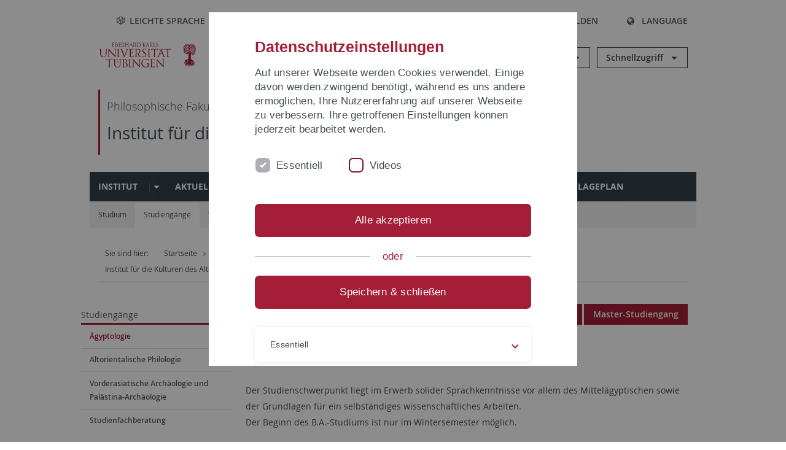

--- FILE ---
content_type: text/html; charset=utf-8
request_url: https://uni-tuebingen.de/de/206142
body_size: 14345
content:
<!DOCTYPE html>
<html lang="de">
<head>

<meta charset="utf-8">
<!-- 
	This website is powered by TYPO3 - inspiring people to share!
	TYPO3 is a free open source Content Management Framework initially created by Kasper Skaarhoj and licensed under GNU/GPL.
	TYPO3 is copyright 1998-2026 of Kasper Skaarhoj. Extensions are copyright of their respective owners.
	Information and contribution at https://typo3.org/
-->

<base href="https://uni-tuebingen.de/">
<link rel="icon" href="/_assets/7d66ab3e4599366251c5af46f0e770b9/Images/favicon.ico" type="image/vnd.microsoft.icon">

<meta http-equiv="x-ua-compatible" content="IE=edge">
<meta name="generator" content="TYPO3 CMS">
<meta name="viewport" content="width=device-width, initial-scale=1.0, user-scalable=yes">
<meta name="robots" content="index,follow">
<meta name="twitter:card" content="summary">
<meta name="language" content="de">
<meta name="date" content="2024-11-06">
<meta name="title" content="Ägyptologie">


<link rel="stylesheet" href="/typo3temp/assets/compressed/merged-088d6f1e055b6483444c31caec728def-efe8524d4c9dc3e28d91b221099bea24.css?1764770257" media="all">






<meta name="keywords" content=" "/><title>Ägyptologie&#32;&#124; Universität Tübingen</title>      <link rel="apple-touch-icon" sizes="180x180" href="/_assets/7d66ab3e4599366251c5af46f0e770b9/Images/Favicons/apple-touch-icon.png">
      <link rel="icon" type="image/png" sizes="32x32" href="/_assets/7d66ab3e4599366251c5af46f0e770b9/Images/Favicons/favicon-32x32.png">
      <link rel="icon" type="image/png" sizes="16x16" href="/_assets/7d66ab3e4599366251c5af46f0e770b9/Images/Favicons/favicon-16x16.png">
      <link rel="manifest" href="/_assets/7d66ab3e4599366251c5af46f0e770b9/Images/Favicons/site.webmanifest">
      <link rel="mask-icon" href="/_assets/7d66ab3e4599366251c5af46f0e770b9/Images/Favicons/safari-pinned-tab.svg" color="#5bbad5">
      <meta name="msapplication-TileColor" content="#da532c">
      <meta name="theme-color" content="#ffffff">
<link rel="canonical" href="https://uni-tuebingen.de/fakultaeten/philosophische-fakultaet/fachbereiche/altertums-und-kunstwissenschaften/institut-fuer-die-kulturen-des-alten-orients-ianes/studium/studiengaenge/aegyptologie/"/>

<link rel="alternate" hreflang="de-DE" href="https://uni-tuebingen.de/fakultaeten/philosophische-fakultaet/fachbereiche/altertums-und-kunstwissenschaften/institut-fuer-die-kulturen-des-alten-orients-ianes/studium/studiengaenge/aegyptologie/"/>
<link rel="alternate" hreflang="en-GB" href="https://uni-tuebingen.de/en/faculties/faculty-of-humanities/departments/ancient-studies-and-art-history/institute-for-ancient-near-eastern-studies/study/degree-courses/egyptology/"/>
<link rel="alternate" hreflang="x-default" href="https://uni-tuebingen.de/fakultaeten/philosophische-fakultaet/fachbereiche/altertums-und-kunstwissenschaften/institut-fuer-die-kulturen-des-alten-orients-ianes/studium/studiengaenge/aegyptologie/"/>
</head>
<body class="page206142">


<div class="ut-page">
    <header class="ut-page__header ut-page-header">
    
        <nav class="ut-nav ut-nav--skipanchors" aria-label="Bereiche überspringen">
    <ul class="ut-nav__list " >
        <li class="ut-nav__item " data-level-count="1" >
            <a class="ut-link ut-nav__link hidden-xs hidden-sm sr-only sr-only-focusable" href="/fakultaeten/philosophische-fakultaet/fachbereiche/altertums-und-kunstwissenschaften/institut-fuer-die-kulturen-des-alten-orients-ianes/studium/studiengaenge/aegyptologie/#ut-identifier--main-nav" tabindex="0">Direkt zur Hauptnavigation</a>
        </li>
        <li class="ut-nav__item " data-level-count="2" >
            <a class="ut-link ut-nav__link sr-only sr-only-focusable" href="/fakultaeten/philosophische-fakultaet/fachbereiche/altertums-und-kunstwissenschaften/institut-fuer-die-kulturen-des-alten-orients-ianes/studium/studiengaenge/aegyptologie/#ut-identifier--main-content" tabindex="0">Direkt zum Inhalt</a>
        </li>
        <li class="ut-nav__item " data-level-count="3" >
            <a class="ut-link ut-nav__link sr-only sr-only-focusable" href="/fakultaeten/philosophische-fakultaet/fachbereiche/altertums-und-kunstwissenschaften/institut-fuer-die-kulturen-des-alten-orients-ianes/studium/studiengaenge/aegyptologie/#ut-identifier--footer" tabindex="0" >Direkt zur Fußleiste</a>
        </li>
        <li class="ut-nav__item " data-level-count="4" >
            <a class="ut-link ut-nav__link hidden-xs sr-only sr-only-focusable" href="/fakultaeten/philosophische-fakultaet/fachbereiche/altertums-und-kunstwissenschaften/institut-fuer-die-kulturen-des-alten-orients-ianes/studium/studiengaenge/aegyptologie/#ut-identifier--search-toggle" tabindex="0">Direkt zur Suche</a>
        </li>
    </ul>
</nav>


        <div class="container ut-page-header__container">
            
<div class="ut-page-header__menu">
	<nav class="ut-nav ut-nav--meta-top ut-page-header__meta"
		 aria-label="Metanavigation">
		<ul class="ut-nav__list">
			<li class="ut-nav__item " data-level-count="1"><a href="/leichte-sprache/" class="ut-link ut-nav__link"><span class="ut-link__icon ut-link__icon--left icon-iconset_leichtesprache ut-icon"></span>Leichte Sprache</a></li><li class="ut-nav__item " data-level-count="1"><a href="/gebaerdensprache/" class="ut-link ut-nav__link"><span class="ut-link__icon ut-link__icon--left icon-iconset_gebaerdensprache ut-icon"></span>Gebärdensprache</a></li><li class="ut-nav__item " data-level-count="1"><a href="/uni-a-z/" class="ut-link ut-nav__link"><span class="ut-link__icon ut-link__icon--left ut-icon-info-circled ut-icon"></span>Uni A-Z</a></li><li class="ut-nav__item " data-level-count="1"><a href="/kontakt/" class="ut-link ut-nav__link"><span class="ut-link__icon ut-link__icon--left ut-icon-mail-squared ut-icon"></span>Kontakt</a></li>
		</ul>
	</nav>

	<nav class="ut-page-header__switch ut-switchbar">
		<ul class="ut-switchbar__list">
			<li class="ut-switchbar__item" id="switchbar-search">
				<button class="ut-switchbar__toggle" id="ut-identifier--search-toggle" data-toggle="switchbar"
						data-target="#switchblock-search"
						aria-haspopup="true" aria-expanded="false" tabindex="0">
					<span class="ut-switchbar__icon ut-icon ut-icon-search"></span>
					<span class="ut-switchbar__label">Suchen</span>
				</button>
				<div class="ut-switchblock__item ut-switchblock__item--dropdown" id="switchblock-search">
					<div class="ut-switchblock__header">
						<span class="ut-switchblock__title">Suche (mit Ecosia)</span>
					</div>
					<div class="ut-switchblock__content">
						<form class="ut-form ut-form--search ut-form--small" name="searchForm" role="search" action="https://www.ecosia.org/search" onsubmit="appendSiteToQuery()">
							<fieldset>
								<legend>Suchen</legend>
								<div class="ut-form__row row ">
									<input class="ut-form__input ut-form__field" id="search" type="search" name="q" placeholder="Ihre Suchanfrage" value="" aria-label="Suchanfrage eingeben" required/>
								</div>
								<div class="ut-form__actions row ">
									<button type="submit" class="ut-btn ut-btn--outline ut-btn--color-primary-1 ut-form__action" aria-label="Suche starten">
										Suchen
										<span class="ut-btn__icon ut-btn__icon--right ut-icon ut-icon-right-big"></span>
									</button>
								</div>
							</fieldset>
						</form>
					</div>
					<span class="ut-switchblock__close-icon ut-icon ut-icon-cancel" role="button" tabindex="0"></span>
				</div>
			</li>
			<li class="ut-switchbar__item" id="switchbar-login" data-login-nonceurl="/fakultaeten/philosophische-fakultaet/fachbereiche/altertums-und-kunstwissenschaften/institut-fuer-die-kulturen-des-alten-orients-ianes/studium/studiengaenge/aegyptologie?type=1727092915">
				
						<button class="ut-switchbar__toggle" data-toggle="switchbar" data-target="#switchblock-login" data-sslredirect="true" aria-haspopup="true" aria-expanded="false" tabindex="0">
							<span class="ut-switchbar__icon ut-icon ut-icon-login"></span>
							<span class="ut-switchbar__label">Anmelden</span>
						</button>
					
				<div class="ut-switchblock__item ut-switchblock__item--dropdown" id="switchblock-login">
					<div class="ut-switchblock__header">
						<span class="ut-switchblock__title">Anmelden</span>
					</div>
					<div class="ut-switchblock__content">
						

	<form class="ut-form ut-form--login ut-form--small" action="https://uni-tuebingen.de/login/" method="post">
		<fieldset>
			<legend>Anmelde Formular</legend>
			<div class="ut-form__row row">
				<input
						class="ut-form__input ut-form__field"
						id="user"
						name="user"
						placeholder="Benutzername"
						value=""
						aria-label="Benutzername eingeben"
						required=""
						type="text" />
			</div>
			<div class="ut-form__row row">
				<input class="ut-form__input ut-form__field"
						id="password"
						name="pass"
						placeholder="Passwort"
						value=""
						aria-label="Passwort eingeben"
						required=""
						type="password" />
			</div>

			<input type="hidden" name="logintype" value="login" />
			
			<input type="hidden" name="pid" value="146,147,166,8290,8291,8394,8395,8425,8426,9608,31267,8293,8366@c40ba2f920a5ca0bb18bcdfcdc389e757e48a010" />
			<input type="hidden" name="redirect_url" value="" />
			<input type="hidden" name="tx_felogin_pi1[noredirect]" value="0" />
			<input type="hidden" name="referer" value="/fakultaeten/philosophische-fakultaet/fachbereiche/altertums-und-kunstwissenschaften/institut-fuer-die-kulturen-des-alten-orients-ianes/studium/studiengaenge/aegyptologie/" />
			<input type="hidden" name="__RequestToken" value="will be filled via ajax" data-login-noncecontainer="" />

			<div class="ut-form__actions row">
				<button type="submit" class="ut-btn ut-btn--outline ut-btn--color-primary-1 ut-form__action"
						aria-label="Anmelden">Anmelden<span
						class="ut-btn__icon ut-btn__icon--right ut-icon ut-icon-right-big"></span></button>
			</div>
		</fieldset>
	</form>



					</div>
					<span class="ut-switchblock__close-icon ut-icon ut-icon-cancel" role="button" tabindex="0"></span>
				</div>
			</li>
			<li class="ut-switchbar__item" id="switchbar-language">
				<button class="ut-switchbar__toggle" data-toggle="switchbar" data-target="#switchblock-language"
						aria-haspopup="true" aria-expanded="false" tabindex="0">
					<span class="ut-switchbar__icon ut-icon ut-icon-globe"></span>
					<span class="ut-switchbar__label">Language</span>
				</button>
				<div class="ut-switchblock__item ut-switchblock__item--dropdown" id="switchblock-language">
					<div class="ut-switchblock__header">
						<span class="ut-switchblock__title">Sprachauswahl</span>
					</div>
					<div class="ut-switchblock__content">
						<nav class="ut-nav ut-nav--language"
							 aria-label="Sprachwähler">
							<ul class="ut-nav__list"><li class="ut-nav__item"><a href="/fakultaeten/philosophische-fakultaet/fachbereiche/altertums-und-kunstwissenschaften/institut-fuer-die-kulturen-des-alten-orients-ianes/studium/studiengaenge/aegyptologie/" class="ut-link ut-nav__link">Deutsch</a></li><li class="ut-nav__item"><a href="/en/faculties/faculty-of-humanities/departments/ancient-studies-and-art-history/institute-for-ancient-near-eastern-studies/study/degree-courses/egyptology/" class="ut-link ut-nav__link">Englisch</a></li></ul>
						</nav>
					</div>
					<span class="ut-switchblock__close-icon ut-icon ut-icon-cancel" role="button" tabindex="0"></span>
				</div>
			</li>
			
			<li class="ut-switchbar__item ut-switchbar__metanavigation">
				<a class="ut-switchbar__toggle" title="Leichte Sprache" tabindex="0" href="/leichte-sprache/">
					<span class="ut-switchbar__icon ut-icon icon-iconset_leichtesprache"></span>
				</a>
			</li>
			
			
			<li class="ut-switchbar__item ut-switchbar__metanavigation">
				<a class="ut-switchbar__toggle" title="Gebärdensprache" tabindex="0" href="/gebaerdensprache/">
					<span class="ut-switchbar__icon ut-icon icon-iconset_gebaerdensprache"></span>
				</a>
			</li>
			
			<li class="ut-switchbar__item" id="switchbar-menu">
				<button class="ut-switchbar__toggle" id="ut-identifier--menu-toggle" data-toggle="switchbar"
						data-target="#switchblock-menu" title="Menü" aria-haspopup="true"
						aria-expanded="false">
					<span class="ut-switchbar__icon ut-icon ut-icon-menu"></span>
					<span class="ut-switchbar__icon ut-icon ut-icon-cancel"></span>
					<span class="ut-switchbar__label sr-only-focusable">Hauptmenu</span>
				</button>
			</li>
		</ul>
	</nav>
</div>


            

<div class="ut-page-header__banner">
	<div class="ut-page-header__logos">
		<a href="/" class="ut-logo-link ut-logo-link--main">
			<img class="ut-img ut-img--logo ut-img--logo-main" alt="Logo der Universität Tübingen" src="/_assets/7d66ab3e4599366251c5af46f0e770b9/Images/Logo_Universitaet_Tuebingen.svg" width="269" height="70" />
		</a>
		
				<a class="ut-logo-link ut-logo-link--excellence" href="/exzellenzstrategie/">
					<img class="ut-img ut-img--logo ut-img--logo-excellence" alt="Logo der Exzellenzstrategie" src="/_assets/7d66ab3e4599366251c5af46f0e770b9/Images/Logo_Universitaet_Tuebingen_Exzellent_EN.svg" width="230" height="30" />
				</a>
			

	</div>

	<div class="ut-page-header__dropdowns">
		<div class="ut-dropdown">
			<button class="ut-dropdown__toggle ut-dropdown__toggle--outline" id="header-dropdown-toggle-groups" aria-controls="ut-information" aria-expanded="false"
					type="button" data-toggle="dropdown">
				Informationen für
			</button>
			<ul class="ut-dropdown__menu  dropdown-menu" id="ut-information"><li class="ut-dropdown__item"><a href="/studium/studieninteresse/" class="ut-link ut-dropdown__link">Studieninteressierte</a></li><li class="ut-dropdown__item"><a href="/studium/" class="ut-link ut-dropdown__link">Studierende</a></li><li class="ut-dropdown__item"><a href="/beschaeftigte/" class="ut-link ut-dropdown__link" title="Übersicht über wichtige Anlaufstellen, Angebote und News für Beschäftigte der Universität Tübingen.">Beschäftigte</a></li><li class="ut-dropdown__item"><a href="/lehrende/" class="ut-link ut-dropdown__link" title="Weiterbildungsmöglichkeiten, Beratung und Informationen sowie konkrete Hilfsangebote für Lehrende der Universität Tübingen.">Lehrende</a></li><li class="ut-dropdown__item"><a href="/alumni/" class="ut-link ut-dropdown__link" title="Herzlich willkommen beim Alumni-Netzwerk der Universität Tübingen. Informationen, Kontakte und Veranstaltungen für ehemalige Studierende und Forschende: Stay connected! ">Alumni</a></li><li class="ut-dropdown__item"><a href="/universitaet/aktuelles-und-publikationen/medienservice/" class="ut-link ut-dropdown__link">Medien</a></li><li class="ut-dropdown__item"><a href="/wirtschaft/" class="ut-link ut-dropdown__link" title="Von der Universität in die Praxis: Anlaufstellen für das Recruiting von Nachwuchskräften sowie Forschungskooperationen mit Unternehmen. ">Wirtschaft</a></li><li class="ut-dropdown__item"><a href="/weiterbildung/" class="ut-link ut-dropdown__link" title="Für Ihren nächsten Karriereschritt: Wissenschaftliche Weiterbildungsprogramme zur Qualifizierung und Professionalisierung im Beruf. ">Weiterbildung</a></li></ul>
		</div>
		<div class="ut-dropdown">
			<button class="ut-dropdown__toggle ut-dropdown__toggle--outline" id="header-dropdown-toggle-quicklinks" aria-controls="ut-quicklinks" aria-expanded="false"
					type="button" data-toggle="dropdown">
				Schnellzugriff
			</button>
			<ul class="ut-dropdown__menu  dropdown-menu" id="ut-quicklinks"><li class="ut-dropdown__item"><a href="/studium/studienangebot/verzeichnis-der-studiengaenge/" class="ut-link ut-dropdown__link">Alle Studiengänge</a></li><li class="ut-dropdown__item"><a href="https://alma.uni-tuebingen.de/alma/pages/cs/sys/portal/hisinoneStartPage.faces" target="_blank" class="ut-link ut-dropdown__link" rel="noreferrer">ALMA Portal</a></li><li class="ut-dropdown__item"><a href="/exzellenzstrategie/" class="ut-link ut-dropdown__link">Exzellenzstrategie</a></li><li class="ut-dropdown__item"><a href="https://epv-welt.uni-tuebingen.de/RestrictedPages/StartSearch.aspx" target="_blank" class="ut-link ut-dropdown__link" rel="noreferrer">Personensuche (EPV)</a></li><li class="ut-dropdown__item"><a href="/einrichtungen/verwaltung/iv-studierende/studierendenabteilung/studierendensekretariat/" class="ut-link ut-dropdown__link">Studierendensekretariat</a></li><li class="ut-dropdown__item"><a href="/einrichtungen/universitaetsbibliothek/" class="ut-link ut-dropdown__link">Universitätsbibliothek</a></li><li class="ut-dropdown__item"><a href="https://alma.uni-tuebingen.de/alma/pages/cs/sys/portal/hisinoneStartPage.faces" target="_blank" class="ut-link ut-dropdown__link" rel="noreferrer">Vorlesungsverzeichnis</a></li><li class="ut-dropdown__item"><a href="https://webmail.uni-tuebingen.de/" target="_blank" class="ut-link ut-dropdown__link" rel="noreferrer">Webmail Uni Tübingen</a></li><li class="ut-dropdown__item"><a href="/studium/beratung-und-info/zentrale-studienberatung/" class="ut-link ut-dropdown__link">Zentrale Studienberatung</a></li></ul>
		</div>
	</div>
</div>




            
    <nav class="ut-nav-area ut-page-header__area_nav" aria-label="Bereichsnavigation">
        
                <h4 class="ut-heading ut-nav-area__prev-level">
                    <a href="/fakultaeten/philosophische-fakultaet/fakultaet/" title="Philosophische Fakultät" class="ut-link ut-nav-area__link ut-nav-area__link--prev">
                        Philosophische Fakultät
                    </a>
                </h4>
                <h2 class="ut-heading ut-nav-area__current-level">
                    <a class="ut-link ut-nav-area__link" title="Institut für die Kulturen des Alten Orients" href="/fakultaeten/philosophische-fakultaet/fachbereiche/altertums-und-kunstwissenschaften/institut-fuer-die-kulturen-des-alten-orients-ianes/institut/">
                        Institut für die Kulturen des Alten Orients
                    </a>
                </h2>
            
    </nav>



            

<div class="ut-page__switchblock ut-switchblock">
	<div class="ut-switchblock__item" id="switchblock-menu">
		<div class="ut-switchblock__header">
			
					<span class="ut-switchblock__title">Institut für die Kulturen des Alten Orients</span>
				
		</div>
		<div class="ut-switchblock__content" data-breadcrumbuids="209161,140213">
			<nav class="ut-nav ut-nav--main lory-slider js_variablewidth variablewidth" id="ut-identifier--main-nav" data-current-pid="206142" data-current-languageuid="0" data-navigationshortener-label="Mehr..."> <div class="lory-frame js_frame"><ul class="ut-nav__list ut-nav__list--level-1 lory-slides js_slides"><li class="ut-nav__item ut-nav__item--level-1 lory-slides__item js-slide" aria-haspopup="true" aria-expanded="false"><div class="ut-nav__link-group"><a href="/fakultaeten/philosophische-fakultaet/fachbereiche/altertums-und-kunstwissenschaften/institut-fuer-die-kulturen-des-alten-orients-ianes/institut/" class="ut-link ut-nav__link ut-nav__link--level-1">Institut</a><a class="ut-nav__toggle-link" role="button" aria-label="Menü ein-/ausblenden" data-menu-currentpid="206151"><span class="ut-nav__toggle-line"></span><span class="ut-nav__toggle-icon"></span></a></div><ul class="ut-nav__list ut-nav__list--level-2"><li class="ut-nav__item ut-nav__item--close-level"><a href="#" class="ut-nav__link ut-nav__link--close-level"><span class="ut-icon ut-icon-angle-left ut-nav__link-icon ut-nav__link-icon--left"></span>Zurück</a></li><li class="ut-nav__item ut-nav__item--level-2"><div class="ut-nav__link-group"><a href="/fakultaeten/philosophische-fakultaet/fachbereiche/altertums-und-kunstwissenschaften/institut-fuer-die-kulturen-des-alten-orients-ianes/institut/faecher/" class="ut-link ut-nav__link ut-nav__link--level-2">Fächer</a><a class="ut-nav__toggle-link" data-menuajax-refresh="true" role="button" data-menu-currentpid="138880"><span class="ut-nav__toggle-line"></span><span class="ut-nav__toggle-icon"></span></a></div><ul class="ut-nav__list ut-nav__list--level-3"><li class="ut-nav__item ut-nav__item--close-level"><a href="#" class="ut-nav__link ut-nav__link--close-level"><span class="ut-icon ut-icon-angle-left ut-nav__link-icon ut-nav__link-icon--left"></span>Zurück</a></li><li class="ut-nav__item ut-nav__item--level-3"><a href="/fakultaeten/philosophische-fakultaet/fachbereiche/altertums-und-kunstwissenschaften/institut-fuer-die-kulturen-des-alten-orients-ianes/institut/faecher/aegyptologie/" class="ut-link ut-nav__link ut-nav__link--level-3" tabindex="0">Ägyptologie</a></li><li class="ut-nav__item ut-nav__item--level-3"><a href="/fakultaeten/philosophische-fakultaet/fachbereiche/altertums-und-kunstwissenschaften/institut-fuer-die-kulturen-des-alten-orients-ianes/institut/faecher/altorientalische-philologie/" class="ut-link ut-nav__link ut-nav__link--level-3" tabindex="0">Altorientalische Philologie</a></li><li class="ut-nav__item ut-nav__item--level-3"><a href="/fakultaeten/philosophische-fakultaet/fachbereiche/altertums-und-kunstwissenschaften/institut-fuer-die-kulturen-des-alten-orients-ianes/institut/faecher/vorderasiatische-archaeologie-und-palaestina-archaeologie/" class="ut-link ut-nav__link ut-nav__link--level-3" tabindex="0">Vorderasiatische Archäologie und Palästina-Archäologie</a></li></ul></li><li class="ut-nav__item ut-nav__item--level-2"><a href="/fakultaeten/philosophische-fakultaet/fachbereiche/altertums-und-kunstwissenschaften/institut-fuer-die-kulturen-des-alten-orients-ianes/institut/mitarbeiter/" class="ut-link ut-nav__link ut-nav__link--level-2">Mitarbeiter</a></li><li class="ut-nav__item ut-nav__item--level-2"><a href="/fakultaeten/philosophische-fakultaet/fachbereiche/altertums-und-kunstwissenschaften/institut-fuer-die-kulturen-des-alten-orients-ianes/institut/kooptierte-lehrende/" class="ut-link ut-nav__link ut-nav__link--level-2">Kooptierte Lehrende</a></li><li class="ut-nav__item ut-nav__item--level-2"><a href="/fakultaeten/philosophische-fakultaet/fachbereiche/altertums-und-kunstwissenschaften/institut-fuer-die-kulturen-des-alten-orients-ianes/institut/fachschaft/" class="ut-link ut-nav__link ut-nav__link--level-2">Fachschaft</a></li><li class="ut-nav__item ut-nav__item--level-2"><div class="ut-nav__link-group"><a href="/fakultaeten/philosophische-fakultaet/fachbereiche/altertums-und-kunstwissenschaften/institut-fuer-die-kulturen-des-alten-orients-ianes/institut/geschichte-des-ianes/" class="ut-link ut-nav__link ut-nav__link--level-2">Geschichte des IANES</a><a class="ut-nav__toggle-link" data-menuajax-refresh="true" role="button" data-menu-currentpid="206139"><span class="ut-nav__toggle-line"></span><span class="ut-nav__toggle-icon"></span></a></div><ul class="ut-nav__list ut-nav__list--level-3"><li class="ut-nav__item ut-nav__item--close-level"><a href="#" class="ut-nav__link ut-nav__link--close-level"><span class="ut-icon ut-icon-angle-left ut-nav__link-icon ut-nav__link-icon--left"></span>Zurück</a></li><li class="ut-nav__item ut-nav__item--level-3"><a href="/fakultaeten/philosophische-fakultaet/fachbereiche/altertums-und-kunstwissenschaften/institut-fuer-die-kulturen-des-alten-orients-ianes/institut/geschichte-des-ianes/" class="ut-link ut-nav__link ut-nav__link--level-3" tabindex="0">Geschichte des IANES</a></li><li class="ut-nav__item ut-nav__item--level-3"><a href="/fakultaeten/philosophische-fakultaet/fachbereiche/altertums-und-kunstwissenschaften/institut-fuer-die-kulturen-des-alten-orients-ianes/institut/geschichte-des-ianes/altorientalische-philologie-in-tuebingen/" class="ut-link ut-nav__link ut-nav__link--level-3" tabindex="0" title="Altorientalische Philologie in Tübingen">Altorientalische Philologie in Tübingen</a></li><li class="ut-nav__item ut-nav__item--level-3"><a href="/fakultaeten/philosophische-fakultaet/fachbereiche/altertums-und-kunstwissenschaften/institut-fuer-die-kulturen-des-alten-orients-ianes/institut/geschichte-des-ianes/aegyptologie-in-tuebingen/" class="ut-link ut-nav__link ut-nav__link--level-3" tabindex="0" title="Ägyptologie in Tübingen">Ägyptologie in Tübingen</a></li><li class="ut-nav__item ut-nav__item--level-3"><a href="/fakultaeten/philosophische-fakultaet/fachbereiche/altertums-und-kunstwissenschaften/institut-fuer-die-kulturen-des-alten-orients-ianes/institut/geschichte-des-ianes/50-jaehriges-jubilaeum/" class="ut-link ut-nav__link ut-nav__link--level-3" tabindex="0" title="50-jähriges Jubiläum">50-jähriges Jubiläum</a></li></ul></li><li class="ut-nav__item ut-nav__item--level-2"><a href="/einrichtungen/universitaetsbibliothek/ueber-uns/profil-mission/bereichsbibliothek-schloss-nord/" class="ut-link ut-nav__link ut-nav__link--level-2">Bibliothek</a></li><li class="ut-nav__item ut-nav__item--level-2"><a href="/fakultaeten/philosophische-fakultaet/fachbereiche/altertums-und-kunstwissenschaften/institut-fuer-die-kulturen-des-alten-orients-ianes/institut/soziale-medien/" class="ut-link ut-nav__link ut-nav__link--level-2">Soziale Medien</a></li></ul></li><li class="ut-nav__item ut-nav__item--level-1 lory-slides__item js-slide "><a href="/fakultaeten/philosophische-fakultaet/fachbereiche/altertums-und-kunstwissenschaften/institut-fuer-die-kulturen-des-alten-orients-ianes/aktuelles/" class="ut-link ut-nav__link ut-nav__link--level-1">Aktuelles</a></li><li class="ut-nav__item ut-nav__item--level-1 ut-nav__item--is-current lory-slides__item js-slide" aria-haspopup="true" aria-expanded="false"><div class="ut-nav__link-group ut-nav__link-group--is-current"><a href="/fakultaeten/philosophische-fakultaet/fachbereiche/altertums-und-kunstwissenschaften/institut-fuer-die-kulturen-des-alten-orients-ianes/studium/studium/" class="ut-link ut-nav__link ut-nav__link--level-1">Studium</a><a class="ut-nav__toggle-link" role="button" aria-label="Menü ein-/ausblenden" data-menu-currentpid="209161"><span class="ut-nav__toggle-line"></span><span class="ut-nav__toggle-icon"></span></a></div><ul class="ut-nav__list ut-nav__list--level-2"><li class="ut-nav__item ut-nav__item--close-level"><a href="#" class="ut-nav__link ut-nav__link--close-level"><span class="ut-icon ut-icon-angle-left ut-nav__link-icon ut-nav__link-icon--left"></span>Zurück</a></li><li class="ut-nav__item ut-nav__item--level-2"><div class="ut-nav__link-group"><a href="/fakultaeten/philosophische-fakultaet/fachbereiche/altertums-und-kunstwissenschaften/institut-fuer-die-kulturen-des-alten-orients-ianes/studium/studium/" class="ut-link ut-nav__link ut-nav__link--level-2">Studium</a><a class="ut-nav__toggle-link" data-menuajax-refresh="true" role="button" data-menu-currentpid="140266"><span class="ut-nav__toggle-line"></span><span class="ut-nav__toggle-icon"></span></a></div><ul class="ut-nav__list ut-nav__list--level-3"><li class="ut-nav__item ut-nav__item--close-level"><a href="#" class="ut-nav__link ut-nav__link--close-level"><span class="ut-icon ut-icon-angle-left ut-nav__link-icon ut-nav__link-icon--left"></span>Zurück</a></li><li class="ut-nav__item ut-nav__item--level-3"><a href="/fakultaeten/philosophische-fakultaet/fachbereiche/altertums-und-kunstwissenschaften/institut-fuer-die-kulturen-des-alten-orients-ianes/studium/studiengaenge/" class="ut-link ut-nav__link ut-nav__link--level-3" tabindex="0">Studiengänge</a></li><li class="ut-nav__item ut-nav__item--level-3"><a href="/fakultaeten/philosophische-fakultaet/fachbereiche/altertums-und-kunstwissenschaften/institut-fuer-die-kulturen-des-alten-orients-ianes/studium/vorlesungsverzeichnis/" class="ut-link ut-nav__link ut-nav__link--level-3" tabindex="0">Vorlesungsverzeichnis</a></li><li class="ut-nav__item ut-nav__item--level-3"><a href="/fakultaeten/philosophische-fakultaet/fachbereiche/altertums-und-kunstwissenschaften/institut-fuer-die-kulturen-des-alten-orients-ianes/studium/studium/alma/" class="ut-link ut-nav__link ut-nav__link--level-3" tabindex="0">ALMA</a></li><li class="ut-nav__item ut-nav__item--level-3"><a href="/fakultaeten/philosophische-fakultaet/fachbereiche/altertums-und-kunstwissenschaften/institut-fuer-die-kulturen-des-alten-orients-ianes/studium/studium/interesse-am-studium/" class="ut-link ut-nav__link ut-nav__link--level-3" tabindex="0">Interesse am Studium?</a></li><li class="ut-nav__item ut-nav__item--level-3"><a href="/fakultaeten/philosophische-fakultaet/fachbereiche/altertums-und-kunstwissenschaften/institut-fuer-die-kulturen-des-alten-orients-ianes/studium/studium/studienfachberatung/" class="ut-link ut-nav__link ut-nav__link--level-3" tabindex="0">Studienfachberatung</a></li><li class="ut-nav__item ut-nav__item--level-3"><a href="/fakultaeten/philosophische-fakultaet/fachbereiche/altertums-und-kunstwissenschaften/institut-fuer-die-kulturen-des-alten-orients-ianes/studium/studium/international/" class="ut-link ut-nav__link ut-nav__link--level-3" tabindex="0">International</a></li></ul></li><li class="ut-nav__item ut-nav__item--level-2"><div class="ut-nav__link-group"><a href="/fakultaeten/philosophische-fakultaet/fachbereiche/altertums-und-kunstwissenschaften/institut-fuer-die-kulturen-des-alten-orients-ianes/studium/studiengaenge/" class="ut-link ut-nav__link ut-nav__link--level-2">Studiengänge</a><a class="ut-nav__toggle-link" data-menuajax-refresh="true" role="button" data-menu-currentpid="140213"><span class="ut-nav__toggle-line"></span><span class="ut-nav__toggle-icon"></span></a></div><ul class="ut-nav__list ut-nav__list--level-3"><li class="ut-nav__item ut-nav__item--close-level"><a href="#" class="ut-nav__link ut-nav__link--close-level"><span class="ut-icon ut-icon-angle-left ut-nav__link-icon ut-nav__link-icon--left"></span>Zurück</a></li><li class="ut-nav__item ut-nav__item--level-3"><a href="/fakultaeten/philosophische-fakultaet/fachbereiche/altertums-und-kunstwissenschaften/institut-fuer-die-kulturen-des-alten-orients-ianes/studium/studiengaenge/aegyptologie/" class="ut-link ut-nav__link ut-nav__link--level-3 ut-nav__link--is-active" data-menu-current="true" tabindex="0">Ägyptologie</a></li><li class="ut-nav__item ut-nav__item--level-3"><a href="/fakultaeten/philosophische-fakultaet/fachbereiche/altertums-und-kunstwissenschaften/institut-fuer-die-kulturen-des-alten-orients-ianes/studium/studiengaenge/altorientalische-philologie/" class="ut-link ut-nav__link ut-nav__link--level-3" tabindex="0">Altorientalische Philologie</a></li><li class="ut-nav__item ut-nav__item--level-3"><a href="/fakultaeten/philosophische-fakultaet/fachbereiche/altertums-und-kunstwissenschaften/institut-fuer-die-kulturen-des-alten-orients-ianes/studium/studiengaenge/vorderasiatische-archaeologie-und-palaestina-archaeologie/" class="ut-link ut-nav__link ut-nav__link--level-3" tabindex="0">Vorderasiatische Archäologie und Palästina-Archäologie</a></li><li class="ut-nav__item ut-nav__item--level-3"><a href="/fakultaeten/philosophische-fakultaet/fachbereiche/altertums-und-kunstwissenschaften/institut-fuer-die-kulturen-des-alten-orients-ianes/studium/studium/studienfachberatung/" class="ut-link ut-nav__link ut-nav__link--level-3" tabindex="0">Studienfachberatung</a></li></ul></li><li class="ut-nav__item ut-nav__item--level-2"><div class="ut-nav__link-group"><a href="/fakultaeten/philosophische-fakultaet/fachbereiche/altertums-und-kunstwissenschaften/institut-fuer-die-kulturen-des-alten-orients-ianes/studium/vorlesungsverzeichnis/" class="ut-link ut-nav__link ut-nav__link--level-2">Vorlesungsverzeichnis</a><a class="ut-nav__toggle-link" data-menuajax-refresh="true" role="button" data-menu-currentpid="205443"><span class="ut-nav__toggle-line"></span><span class="ut-nav__toggle-icon"></span></a></div><ul class="ut-nav__list ut-nav__list--level-3"><li class="ut-nav__item ut-nav__item--close-level"><a href="#" class="ut-nav__link ut-nav__link--close-level"><span class="ut-icon ut-icon-angle-left ut-nav__link-icon ut-nav__link-icon--left"></span>Zurück</a></li><li class="ut-nav__item ut-nav__item--level-3"><a href="/fakultaeten/philosophische-fakultaet/fachbereiche/altertums-und-kunstwissenschaften/institut-fuer-die-kulturen-des-alten-orients-ianes/studium/vorlesungsverzeichnis/" class="ut-link ut-nav__link ut-nav__link--level-3" tabindex="0">Wintersemester 2021/2022</a></li><li class="ut-nav__item ut-nav__item--level-3"><a href="/fakultaeten/philosophische-fakultaet/fachbereiche/altertums-und-kunstwissenschaften/institut-fuer-die-kulturen-des-alten-orients-ianes/studium/vorlesungsverzeichnis/archiv-vergangener-semester/" class="ut-link ut-nav__link ut-nav__link--level-3" tabindex="0">Archiv vergangener Semester</a></li></ul></li><li class="ut-nav__item ut-nav__item--level-2"><a href="/fakultaeten/philosophische-fakultaet/fachbereiche/altertums-und-kunstwissenschaften/institut-fuer-die-kulturen-des-alten-orients-ianes/studium/studium/alma/" class="ut-link ut-nav__link ut-nav__link--level-2">ALMA</a></li><li class="ut-nav__item ut-nav__item--level-2"><a href="/fakultaeten/philosophische-fakultaet/fachbereiche/altertums-und-kunstwissenschaften/institut-fuer-die-kulturen-des-alten-orients-ianes/studium/studium/interesse-am-studium/" class="ut-link ut-nav__link ut-nav__link--level-2">Studieninteresse</a></li><li class="ut-nav__item ut-nav__item--level-2"><a href="/fakultaeten/philosophische-fakultaet/fachbereiche/altertums-und-kunstwissenschaften/institut-fuer-die-kulturen-des-alten-orients-ianes/studium/studium/studienfachberatung/" class="ut-link ut-nav__link ut-nav__link--level-2">Studienfachberatung</a></li><li class="ut-nav__item ut-nav__item--level-2"><a href="/fakultaeten/philosophische-fakultaet/fachbereiche/altertums-und-kunstwissenschaften/institut-fuer-die-kulturen-des-alten-orients-ianes/studium/studium/international/" class="ut-link ut-nav__link ut-nav__link--level-2">International</a></li></ul></li><li class="ut-nav__item ut-nav__item--level-1 lory-slides__item js-slide" aria-haspopup="true" aria-expanded="false"><div class="ut-nav__link-group"><a href="/fakultaeten/philosophische-fakultaet/fachbereiche/altertums-und-kunstwissenschaften/institut-fuer-die-kulturen-des-alten-orients-ianes/forschung/" class="ut-link ut-nav__link ut-nav__link--level-1">Forschung</a><a class="ut-nav__toggle-link" role="button" aria-label="Menü ein-/ausblenden" data-menu-currentpid="11919"><span class="ut-nav__toggle-line"></span><span class="ut-nav__toggle-icon"></span></a></div><ul class="ut-nav__list ut-nav__list--level-2"><li class="ut-nav__item ut-nav__item--close-level"><a href="#" class="ut-nav__link ut-nav__link--close-level"><span class="ut-icon ut-icon-angle-left ut-nav__link-icon ut-nav__link-icon--left"></span>Zurück</a></li><li class="ut-nav__item ut-nav__item--level-2"><div class="ut-nav__link-group"><a href="/fakultaeten/philosophische-fakultaet/fachbereiche/altertums-und-kunstwissenschaften/institut-fuer-die-kulturen-des-alten-orients-ianes/forschung/aegyptologie/" class="ut-link ut-nav__link ut-nav__link--level-2">Ägyptologie</a><a class="ut-nav__toggle-link" data-menuajax-refresh="true" role="button" data-menu-currentpid="11920"><span class="ut-nav__toggle-line"></span><span class="ut-nav__toggle-icon"></span></a></div><ul class="ut-nav__list ut-nav__list--level-3"><li class="ut-nav__item ut-nav__item--close-level"><a href="#" class="ut-nav__link ut-nav__link--close-level"><span class="ut-icon ut-icon-angle-left ut-nav__link-icon ut-nav__link-icon--left"></span>Zurück</a></li><li class="ut-nav__item ut-nav__item--level-3"><div class="ut-nav__link-group"><a href="/fakultaeten/philosophische-fakultaet/fachbereiche/altertums-und-kunstwissenschaften/institut-fuer-die-kulturen-des-alten-orients-ianes/forschung/aegyptologie/projekte/" class="ut-link ut-nav__link ut-nav__link--level-3" data-menuajax-parentpage="11922" tabindex="0">Projekte</a><a class="ut-nav__toggle-link" data-menuajax-refresh="true" role="button" data-menu-currentpid="11922"><span class="ut-nav__toggle-line"></span><span class="ut-nav__toggle-icon"></span></a></div></li><li class="ut-nav__item ut-nav__item--level-3"><a href="/fakultaeten/philosophische-fakultaet/fachbereiche/altertums-und-kunstwissenschaften/institut-fuer-die-kulturen-des-alten-orients-ianes/forschung/aegyptologie/spaetzeitarchiv/" class="ut-link ut-nav__link ut-nav__link--level-3" tabindex="0">Spätzeitarchiv</a></li><li class="ut-nav__item ut-nav__item--level-3"><div class="ut-nav__link-group"><a href="/fakultaeten/philosophische-fakultaet/fachbereiche/altertums-und-kunstwissenschaften/institut-fuer-die-kulturen-des-alten-orients-ianes/forschung/aegyptologie/qualifikationsarbeiten/" class="ut-link ut-nav__link ut-nav__link--level-3" data-menuajax-parentpage="11924" tabindex="0">Qualifikationsarbeiten</a><a class="ut-nav__toggle-link" data-menuajax-refresh="true" role="button" data-menu-currentpid="11924"><span class="ut-nav__toggle-line"></span><span class="ut-nav__toggle-icon"></span></a></div></li><li class="ut-nav__item ut-nav__item--level-3"><a href="/fakultaeten/philosophische-fakultaet/fachbereiche/altertums-und-kunstwissenschaften/institut-fuer-die-kulturen-des-alten-orients-ianes/forschung/aegyptologie/tagungen/" class="ut-link ut-nav__link ut-nav__link--level-3" tabindex="0">Tagungen</a></li></ul></li><li class="ut-nav__item ut-nav__item--level-2"><div class="ut-nav__link-group"><a href="/fakultaeten/philosophische-fakultaet/fachbereiche/altertums-und-kunstwissenschaften/institut-fuer-die-kulturen-des-alten-orients-ianes/forschung/altorientalische-philologie/" class="ut-link ut-nav__link ut-nav__link--level-2">Altorientalische Philologie</a><a class="ut-nav__toggle-link" data-menuajax-refresh="true" role="button" data-menu-currentpid="11926"><span class="ut-nav__toggle-line"></span><span class="ut-nav__toggle-icon"></span></a></div><ul class="ut-nav__list ut-nav__list--level-3"><li class="ut-nav__item ut-nav__item--close-level"><a href="#" class="ut-nav__link ut-nav__link--close-level"><span class="ut-icon ut-icon-angle-left ut-nav__link-icon ut-nav__link-icon--left"></span>Zurück</a></li><li class="ut-nav__item ut-nav__item--level-3"><div class="ut-nav__link-group"><a href="/fakultaeten/philosophische-fakultaet/fachbereiche/altertums-und-kunstwissenschaften/institut-fuer-die-kulturen-des-alten-orients-ianes/forschung/altorientalische-philologie/projekte/" class="ut-link ut-nav__link ut-nav__link--level-3" data-menuajax-parentpage="11927" tabindex="0">Projekte</a><a class="ut-nav__toggle-link" data-menuajax-refresh="true" role="button" data-menu-currentpid="11927"><span class="ut-nav__toggle-line"></span><span class="ut-nav__toggle-icon"></span></a></div></li><li class="ut-nav__item ut-nav__item--level-3"><a href="/fakultaeten/philosophische-fakultaet/fachbereiche/altertums-und-kunstwissenschaften/institut-fuer-die-kulturen-des-alten-orients-ianes/forschung/altorientalische-philologie/qualifikationsarbeiten/" class="ut-link ut-nav__link ut-nav__link--level-3" tabindex="0">Qualifikationsarbeiten</a></li></ul></li><li class="ut-nav__item ut-nav__item--level-2"><div class="ut-nav__link-group"><a href="/fakultaeten/philosophische-fakultaet/fachbereiche/altertums-und-kunstwissenschaften/institut-fuer-die-kulturen-des-alten-orients-ianes/forschung/vorderasiatische-archaeologie/" class="ut-link ut-nav__link ut-nav__link--level-2">Vorderasiatische Archäologie</a><a class="ut-nav__toggle-link" data-menuajax-refresh="true" role="button" data-menu-currentpid="11929"><span class="ut-nav__toggle-line"></span><span class="ut-nav__toggle-icon"></span></a></div><ul class="ut-nav__list ut-nav__list--level-3"><li class="ut-nav__item ut-nav__item--close-level"><a href="#" class="ut-nav__link ut-nav__link--close-level"><span class="ut-icon ut-icon-angle-left ut-nav__link-icon ut-nav__link-icon--left"></span>Zurück</a></li><li class="ut-nav__item ut-nav__item--level-3"><a href="/fakultaeten/philosophische-fakultaet/fachbereiche/altertums-und-kunstwissenschaften/institut-fuer-die-kulturen-des-alten-orients-ianes/forschung/vorderasiatische-archaeologie/projekte/" class="ut-link ut-nav__link ut-nav__link--level-3" tabindex="0">Projekte</a></li><li class="ut-nav__item ut-nav__item--level-3"><a href="/fakultaeten/philosophische-fakultaet/fachbereiche/altertums-und-kunstwissenschaften/institut-fuer-die-kulturen-des-alten-orients-ianes/forschung/vorderasiatische-archaeologie/qualifikationsarbeiten/" class="ut-link ut-nav__link ut-nav__link--level-3" tabindex="0">Qualifikationsarbeiten</a></li></ul></li><li class="ut-nav__item ut-nav__item--level-2"><a href="/forschung/forschungsschwerpunkte/sonderforschungsbereiche/sfb-1070/" class="ut-link ut-nav__link ut-nav__link--level-2">SFB 1070 RessourcenKulturen</a></li></ul></li><li class="ut-nav__item ut-nav__item--level-1 lory-slides__item js-slide" aria-haspopup="true" aria-expanded="false"><div class="ut-nav__link-group"><a href="/fakultaeten/philosophische-fakultaet/fachbereiche/altertums-und-kunstwissenschaften/institut-fuer-die-kulturen-des-alten-orients-ianes/sammlungen/sammlungen/" class="ut-link ut-nav__link ut-nav__link--level-1">Sammlungen</a><a class="ut-nav__toggle-link" role="button" aria-label="Menü ein-/ausblenden" data-menu-currentpid="211783"><span class="ut-nav__toggle-line"></span><span class="ut-nav__toggle-icon"></span></a></div><ul class="ut-nav__list ut-nav__list--level-2"><li class="ut-nav__item ut-nav__item--close-level"><a href="#" class="ut-nav__link ut-nav__link--close-level"><span class="ut-icon ut-icon-angle-left ut-nav__link-icon ut-nav__link-icon--left"></span>Zurück</a></li><li class="ut-nav__item ut-nav__item--level-2"><a href="/fakultaeten/philosophische-fakultaet/fachbereiche/altertums-und-kunstwissenschaften/institut-fuer-die-kulturen-des-alten-orients-ianes/sammlungen/sammlungen/die-aegyptische-sammlung-1/" class="ut-link ut-nav__link ut-nav__link--level-2">Die Ägyptische Sammlung</a></li><li class="ut-nav__item ut-nav__item--level-2"><a href="/fakultaeten/philosophische-fakultaet/fachbereiche/altertums-und-kunstwissenschaften/institut-fuer-die-kulturen-des-alten-orients-ianes/sammlungen/sammlungen/die-altorientalische-sammlung/" class="ut-link ut-nav__link ut-nav__link--level-2">Die Altorientalische Sammlung</a></li></ul></li><li class="ut-nav__item ut-nav__item--level-1 lory-slides__item js-slide" aria-haspopup="true" aria-expanded="false"><div class="ut-nav__link-group"><a href="/fakultaeten/philosophische-fakultaet/fachbereiche/altertums-und-kunstwissenschaften/institut-fuer-die-kulturen-des-alten-orients-ianes/links/links/" class="ut-link ut-nav__link ut-nav__link--level-1">Links</a><a class="ut-nav__toggle-link" role="button" aria-label="Menü ein-/ausblenden" data-menu-currentpid="197890"><span class="ut-nav__toggle-line"></span><span class="ut-nav__toggle-icon"></span></a></div><ul class="ut-nav__list ut-nav__list--level-2"><li class="ut-nav__item ut-nav__item--close-level"><a href="#" class="ut-nav__link ut-nav__link--close-level"><span class="ut-icon ut-icon-angle-left ut-nav__link-icon ut-nav__link-icon--left"></span>Zurück</a></li><li class="ut-nav__item ut-nav__item--level-2"><a href="/fakultaeten/philosophische-fakultaet/fachbereiche/altertums-und-kunstwissenschaften/institut-fuer-die-kulturen-des-alten-orients-ianes/links/links/aegyptologie/" class="ut-link ut-nav__link ut-nav__link--level-2">Links für Ägyptologie</a></li><li class="ut-nav__item ut-nav__item--level-2"><a href="/fakultaeten/philosophische-fakultaet/fachbereiche/altertums-und-kunstwissenschaften/institut-fuer-die-kulturen-des-alten-orients-ianes/links/links/altorientalische-philologie/" class="ut-link ut-nav__link ut-nav__link--level-2">Links für Altorientalische Philologie</a></li><li class="ut-nav__item ut-nav__item--level-2"><a href="/fakultaeten/philosophische-fakultaet/fachbereiche/altertums-und-kunstwissenschaften/institut-fuer-die-kulturen-des-alten-orients-ianes/links/links/vorderasiatische-archaeologie/" class="ut-link ut-nav__link ut-nav__link--level-2">Links für Vorderasiatische Archäologie</a></li></ul></li><li class="ut-nav__item ut-nav__item--level-1 lory-slides__item js-slide "><a href="/fakultaeten/philosophische-fakultaet/fachbereiche/altertums-und-kunstwissenschaften/institut-fuer-die-kulturen-des-alten-orients-ianes/lageplan/" class="ut-link ut-nav__link ut-nav__link--level-1">Lageplan</a></li></ul></div><span class="lory-nav js_prev prev"><svg xmlns="http://www.w3.org/2000/svg" width="50" height="50" viewBox="0 0 501.5 501.5"><g><path fill="#2E435A" d="M302.67 90.877l55.77 55.508L254.575 250.75 358.44 355.116l-55.77 55.506L143.56 250.75z"/></g></svg></span><span class="lory-nav js_next next"><svg xmlns="http://www.w3.org/2000/svg" width="50" height="50" viewBox="0 0 501.5 501.5"><g><path fill="#2E435A" d="M199.33 410.622l-55.77-55.508L247.425 250.75 143.56 146.384l55.77-55.507L358.44 250.75z"/></g></svg></span><ul class="ut-nav__list ut-nav__list--level-1 ut-nav__mobile-dropdowns"><li class="ut-nav__item ut-nav__item--level-1"><div class="ut-nav__link-group ut-nav__link-group--no-href"><a class="ut-link ut-nav__link ut-nav__link--level-1">Informationen für</a><a class="ut-nav__toggle-link" role="button" aria-label="Menü ein-/ausblenden" data-menu-currentpid="113084"><span class="ut-nav__toggle-line"></span><span class="ut-nav__toggle-icon"></span></a></div><ul class="ut-nav__list ut-nav__list--level-2"><li class="ut-nav__item ut-nav__item--close-level"><a href="#" class="ut-nav__link ut-nav__link--close-level"><span class="ut-icon ut-icon-angle-left ut-nav__link-icon ut-nav__link-icon--left"></span>Zurück</a></li><li class="ut-nav__item ut-nav__item--level-2"><a href="/studium/studieninteresse/" class="ut-link ut-nav__link ut-nav__link--level-2">Studieninteressierte</a></li><li class="ut-nav__item ut-nav__item--level-2"><a href="/studium/" class="ut-link ut-nav__link ut-nav__link--level-2">Studierende</a></li><li class="ut-nav__item ut-nav__item--level-2"><div class="ut-nav__link-group"><a href="/beschaeftigte/" class="ut-link ut-nav__link ut-nav__link--level-2" title="Übersicht über wichtige Anlaufstellen, Angebote und News für Beschäftigte der Universität Tübingen.">Beschäftigte</a><a class="ut-nav__toggle-link" data-menuajax-refresh="true" role="button" data-menu-currentpid="11"><span class="ut-nav__toggle-line"></span><span class="ut-nav__toggle-icon"></span></a></div><ul class="ut-nav__list ut-nav__list--level-3"><li class="ut-nav__item ut-nav__item--close-level"><a href="#" class="ut-nav__link ut-nav__link--close-level"><span class="ut-icon ut-icon-angle-left ut-nav__link-icon ut-nav__link-icon--left"></span>Zurück</a></li><li class="ut-nav__item ut-nav__item--level-3"><a href="/beschaeftigte/beratung-und-hilfe/" class="ut-link ut-nav__link ut-nav__link--level-3">Beratung und Hilfe</a></li><li class="ut-nav__item ut-nav__item--level-3"><a href="/beschaeftigte/computer-und-it/" class="ut-link ut-nav__link ut-nav__link--level-3">Computer und IT</a></li><li class="ut-nav__item ut-nav__item--level-3"><a href="/beschaeftigte/gesund-bleiben/" class="ut-link ut-nav__link ut-nav__link--level-3">Gesund bleiben</a></li><li class="ut-nav__item ut-nav__item--level-3"><a href="/beschaeftigte/kommunikation-und-medien/" class="ut-link ut-nav__link ut-nav__link--level-3">Kommunikation und Medien</a></li><li class="ut-nav__item ut-nav__item--level-3"><a href="/beschaeftigte/personalverwaltung/" class="ut-link ut-nav__link ut-nav__link--level-3">Personalverwaltung</a></li><li class="ut-nav__item ut-nav__item--level-3"><a href="/beschaeftigte/raeume-nutzen/" class="ut-link ut-nav__link ut-nav__link--level-3">Räume nutzen</a></li><li class="ut-nav__item ut-nav__item--level-3"><a href="/einrichtungen/verwaltung/stabsstellen/hochschulkommunikation/corporate-design-1/startseite/" class="ut-link ut-nav__link ut-nav__link--level-3">Corporate Design</a></li></ul></li><li class="ut-nav__item ut-nav__item--level-2"><div class="ut-nav__link-group"><a href="/lehrende/" class="ut-link ut-nav__link ut-nav__link--level-2" title="Weiterbildungsmöglichkeiten, Beratung und Informationen sowie konkrete Hilfsangebote für Lehrende der Universität Tübingen.">Lehrende</a><a class="ut-nav__toggle-link" data-menuajax-refresh="true" role="button" data-menu-currentpid="28729"><span class="ut-nav__toggle-line"></span><span class="ut-nav__toggle-icon"></span></a></div><ul class="ut-nav__list ut-nav__list--level-3"><li class="ut-nav__item ut-nav__item--close-level"><a href="#" class="ut-nav__link ut-nav__link--close-level"><span class="ut-icon ut-icon-angle-left ut-nav__link-icon ut-nav__link-icon--left"></span>Zurück</a></li><li class="ut-nav__item ut-nav__item--level-3"><a href="/lehrende/veranstaltungen/" class="ut-link ut-nav__link ut-nav__link--level-3">Veranstaltungen</a></li><li class="ut-nav__item ut-nav__item--level-3"><div class="ut-nav__link-group"><a href="/lehrende/foerderformate/" class="ut-link ut-nav__link ut-nav__link--level-3" data-menuajax-parentpage="266466">Förderformate</a><a class="ut-nav__toggle-link" data-menuajax-refresh="true" role="button" data-menu-currentpid="266466"><span class="ut-nav__toggle-line"></span><span class="ut-nav__toggle-icon"></span></a></div></li><li class="ut-nav__item ut-nav__item--level-3"><div class="ut-nav__link-group"><a href="/lehrende/generative-ki-in-lehre-und-forschung/" class="ut-link ut-nav__link ut-nav__link--level-3" data-menuajax-parentpage="275505">Generative KI in Lehre und Forschung</a><a class="ut-nav__toggle-link" data-menuajax-refresh="true" role="button" data-menu-currentpid="275505"><span class="ut-nav__toggle-line"></span><span class="ut-nav__toggle-icon"></span></a></div></li><li class="ut-nav__item ut-nav__item--level-3"><div class="ut-nav__link-group"><a href="/lehrende/digitale-lehre/" class="ut-link ut-nav__link ut-nav__link--level-3" data-menuajax-parentpage="174591">Digitale Lehre</a><a class="ut-nav__toggle-link" data-menuajax-refresh="true" role="button" data-menu-currentpid="174591"><span class="ut-nav__toggle-line"></span><span class="ut-nav__toggle-icon"></span></a></div></li><li class="ut-nav__item ut-nav__item--level-3"><a href="/lehrende/digitale-pruefungen/" class="ut-link ut-nav__link ut-nav__link--level-3">Digitale Prüfungen</a></li><li class="ut-nav__item ut-nav__item--level-3"><a href="/lehrende/teaching-excellence-digital/" class="ut-link ut-nav__link ut-nav__link--level-3">Teaching Excellence – Digital</a></li><li class="ut-nav__item ut-nav__item--level-3"><div class="ut-nav__link-group"><a href="/lehrende/hochschuldidaktik/" class="ut-link ut-nav__link ut-nav__link--level-3" data-menuajax-parentpage="24053">Hochschuldidaktik</a><a class="ut-nav__toggle-link" data-menuajax-refresh="true" role="button" data-menu-currentpid="24053"><span class="ut-nav__toggle-line"></span><span class="ut-nav__toggle-icon"></span></a></div></li><li class="ut-nav__item ut-nav__item--level-3"><div class="ut-nav__link-group"><a href="/lehrende/studiengangsplanung-und-entwicklung/" class="ut-link ut-nav__link ut-nav__link--level-3" data-menuajax-parentpage="109713" title="Die Abteilung Studiengangsplanung und –entwicklung beschäftigt sich mit der Einrichtung und Weiterentwicklung von Bachelor- und Masterstudiengängen an der Universität Tübingen.&amp;nbsp;">Studiengangsplanung und -entwicklung</a><a class="ut-nav__toggle-link" data-menuajax-refresh="true" role="button" data-menu-currentpid="109713"><span class="ut-nav__toggle-line"></span><span class="ut-nav__toggle-icon"></span></a></div></li><li class="ut-nav__item ut-nav__item--level-3"><div class="ut-nav__link-group"><a href="/lehrende/angebote-der-zentralen-studienberatung/" class="ut-link ut-nav__link ut-nav__link--level-3" data-menuajax-parentpage="60446">Angebote der Zentralen Studienberatung</a><a class="ut-nav__toggle-link" data-menuajax-refresh="true" role="button" data-menu-currentpid="60446"><span class="ut-nav__toggle-line"></span><span class="ut-nav__toggle-icon"></span></a></div></li></ul></li><li class="ut-nav__item ut-nav__item--level-2"><div class="ut-nav__link-group"><a href="/alumni/" class="ut-link ut-nav__link ut-nav__link--level-2" title="Herzlich willkommen beim Alumni-Netzwerk der Universität Tübingen. Informationen, Kontakte und Veranstaltungen für ehemalige Studierende und Forschende: Stay connected! ">Alumni</a><a class="ut-nav__toggle-link" data-menuajax-refresh="true" role="button" data-menu-currentpid="10"><span class="ut-nav__toggle-line"></span><span class="ut-nav__toggle-icon"></span></a></div><ul class="ut-nav__list ut-nav__list--level-3"><li class="ut-nav__item ut-nav__item--close-level"><a href="#" class="ut-nav__link ut-nav__link--close-level"><span class="ut-icon ut-icon-angle-left ut-nav__link-icon ut-nav__link-icon--left"></span>Zurück</a></li><li class="ut-nav__item ut-nav__item--level-3"><a href="/alumni/registrierung/" class="ut-link ut-nav__link ut-nav__link--level-3">Registrierung</a></li><li class="ut-nav__item ut-nav__item--level-3"><div class="ut-nav__link-group"><a href="/alumni/netzwerken/" class="ut-link ut-nav__link ut-nav__link--level-3" data-menuajax-parentpage="243580">Netzwerken</a><a class="ut-nav__toggle-link" data-menuajax-refresh="true" role="button" data-menu-currentpid="243580"><span class="ut-nav__toggle-line"></span><span class="ut-nav__toggle-icon"></span></a></div></li><li class="ut-nav__item ut-nav__item--level-3"><a href="/alumni/engagieren/" class="ut-link ut-nav__link ut-nav__link--level-3">Engagieren</a></li><li class="ut-nav__item ut-nav__item--level-3"><div class="ut-nav__link-group"><a href="/alumni/veranstaltungen/" class="ut-link ut-nav__link ut-nav__link--level-3" data-menuajax-parentpage="206301" title="Online Alumni Talks, Wissenschaftsvorträge, Führungen an der Uni Tübingen - entdecken Sie anstehende Veranstaltungen für unsere Alumni Community.">Veranstaltungen</a><a class="ut-nav__toggle-link" data-menuajax-refresh="true" role="button" data-menu-currentpid="206301"><span class="ut-nav__toggle-line"></span><span class="ut-nav__toggle-icon"></span></a></div></li><li class="ut-nav__item ut-nav__item--level-3"><a href="/alumni/aus-dem-netzwerk/" class="ut-link ut-nav__link ut-nav__link--level-3">Aus dem Netzwerk</a></li><li class="ut-nav__item ut-nav__item--level-3"><a href="/alumni/forschenden-alumni/" class="ut-link ut-nav__link ut-nav__link--level-3">Forschenden-Alumni</a></li><li class="ut-nav__item ut-nav__item--level-3"><div class="ut-nav__link-group"><a href="/alumni/mitwirken/" class="ut-link ut-nav__link ut-nav__link--level-3" data-menuajax-parentpage="207309">Mitwirken</a><a class="ut-nav__toggle-link" data-menuajax-refresh="true" role="button" data-menu-currentpid="207309"><span class="ut-nav__toggle-line"></span><span class="ut-nav__toggle-icon"></span></a></div></li><li class="ut-nav__item ut-nav__item--level-3"><a href="/alumni/kontakt/" class="ut-link ut-nav__link ut-nav__link--level-3">Kontakt</a></li></ul></li><li class="ut-nav__item ut-nav__item--level-2"><a href="/universitaet/aktuelles-und-publikationen/medienservice/" class="ut-link ut-nav__link ut-nav__link--level-2">Medien</a></li><li class="ut-nav__item ut-nav__item--level-2"><a href="/wirtschaft/" class="ut-link ut-nav__link ut-nav__link--level-2" title="Von der Universität in die Praxis: Anlaufstellen für das Recruiting von Nachwuchskräften sowie Forschungskooperationen mit Unternehmen. ">Wirtschaft</a></li><li class="ut-nav__item ut-nav__item--level-2"><div class="ut-nav__link-group"><a href="/weiterbildung/" class="ut-link ut-nav__link ut-nav__link--level-2" title="Für Ihren nächsten Karriereschritt: Wissenschaftliche Weiterbildungsprogramme zur Qualifizierung und Professionalisierung im Beruf. ">Weiterbildung</a><a class="ut-nav__toggle-link" data-menuajax-refresh="true" role="button" data-menu-currentpid="41670"><span class="ut-nav__toggle-line"></span><span class="ut-nav__toggle-icon"></span></a></div><ul class="ut-nav__list ut-nav__list--level-3"><li class="ut-nav__item ut-nav__item--close-level"><a href="#" class="ut-nav__link ut-nav__link--close-level"><span class="ut-icon ut-icon-angle-left ut-nav__link-icon ut-nav__link-icon--left"></span>Zurück</a></li><li class="ut-nav__item ut-nav__item--level-3"><div class="ut-nav__link-group"><a href="/weiterbildung/ueber-uns/" class="ut-link ut-nav__link ut-nav__link--level-3" data-menuajax-parentpage="109912">Über uns</a><a class="ut-nav__toggle-link" data-menuajax-refresh="true" role="button" data-menu-currentpid="109912"><span class="ut-nav__toggle-line"></span><span class="ut-nav__toggle-icon"></span></a></div></li><li class="ut-nav__item ut-nav__item--level-3"><a href="/weiterbildung/wissenschaftliche-weiterbildung-2028-fachkraefte-in-zukunftsthemen-qualifizieren-und-neue-bedarfe-identifizieren/" class="ut-link ut-nav__link ut-nav__link--level-3">Wissenschaftliche Weiterbildung 2028: Fachkräfte in Zukunftsthemen qualifizieren und neue Bedarfe identifizieren</a></li><li class="ut-nav__item ut-nav__item--level-3"><div class="ut-nav__link-group"><a href="/weiterbildung/programm/" class="ut-link ut-nav__link ut-nav__link--level-3" data-menuajax-parentpage="67433">Programm</a><a class="ut-nav__toggle-link" data-menuajax-refresh="true" role="button" data-menu-currentpid="67433"><span class="ut-nav__toggle-line"></span><span class="ut-nav__toggle-icon"></span></a></div></li><li class="ut-nav__item ut-nav__item--level-3"><a href="/weiterbildung/abschluesse/" class="ut-link ut-nav__link ut-nav__link--level-3">Abschlüsse</a></li><li class="ut-nav__item ut-nav__item--level-3"><a href="/weiterbildung/teilnahmevoraussetzungen/" class="ut-link ut-nav__link ut-nav__link--level-3">Teilnahmevoraussetzungen</a></li><li class="ut-nav__item ut-nav__item--level-3"><a href="/weiterbildung/foerdermoeglichkeiten/" class="ut-link ut-nav__link ut-nav__link--level-3">Fördermöglichkeiten</a></li><li class="ut-nav__item ut-nav__item--level-3"><a href="/weiterbildung/haeufige-fragen/" class="ut-link ut-nav__link ut-nav__link--level-3">Häufige Fragen</a></li><li class="ut-nav__item ut-nav__item--level-3"><a href="/weiterbildung/anmeldung/" class="ut-link ut-nav__link ut-nav__link--level-3">Anmeldung</a></li></ul></li></ul></li><li class="ut-nav__item ut-nav__item--level-1"><div class="ut-nav__link-group ut-nav__link-group--no-href"><a class="ut-link ut-nav__link ut-nav__link--level-1">Schnellzugriff</a><a class="ut-nav__toggle-link" aria-label="Menü ein-/ausblenden" role="button" data-menu-currentpid="113084"><span class="ut-nav__toggle-line"></span><span class="ut-nav__toggle-icon"></span></a></div><ul class="ut-nav__list ut-nav__list--level-2"><li class="ut-nav__item ut-nav__item--close-level"><a href="#" class="ut-nav__link ut-nav__link--close-level"><span class="ut-icon ut-icon-angle-left ut-nav__link-icon ut-nav__link-icon--left"></span>Zurück</a></li><li class="ut-nav__item ut-nav__item--level-2"><a href="/studium/studienangebot/verzeichnis-der-studiengaenge/" class="ut-link ut-nav__link ut-nav__link--level-2">Alle Studiengänge</a></li><li class="ut-nav__item ut-nav__item--level-2"><a href="https://alma.uni-tuebingen.de/alma/pages/cs/sys/portal/hisinoneStartPage.faces" target="_blank" class="ut-link ut-nav__link ut-nav__link--level-2" rel="noreferrer">ALMA Portal</a></li><li class="ut-nav__item ut-nav__item--level-2"><a href="/exzellenzstrategie/" class="ut-link ut-nav__link ut-nav__link--level-2">Exzellenzstrategie</a></li><li class="ut-nav__item ut-nav__item--level-2"><a href="https://epv-welt.uni-tuebingen.de/RestrictedPages/StartSearch.aspx" target="_blank" class="ut-link ut-nav__link ut-nav__link--level-2" rel="noreferrer">Personensuche (EPV)</a></li><li class="ut-nav__item ut-nav__item--level-2"><a href="/einrichtungen/verwaltung/iv-studierende/studierendenabteilung/studierendensekretariat/" class="ut-link ut-nav__link ut-nav__link--level-2">Studierendensekretariat</a></li><li class="ut-nav__item ut-nav__item--level-2"><a href="/einrichtungen/universitaetsbibliothek/" class="ut-link ut-nav__link ut-nav__link--level-2">Universitätsbibliothek</a></li><li class="ut-nav__item ut-nav__item--level-2"><a href="https://alma.uni-tuebingen.de/alma/pages/cs/sys/portal/hisinoneStartPage.faces" target="_blank" class="ut-link ut-nav__link ut-nav__link--level-2" rel="noreferrer">Vorlesungsverzeichnis</a></li><li class="ut-nav__item ut-nav__item--level-2"><a href="https://webmail.uni-tuebingen.de/" target="_blank" class="ut-link ut-nav__link ut-nav__link--level-2" rel="noreferrer">Webmail Uni Tübingen</a></li><li class="ut-nav__item ut-nav__item--level-2"><a href="/studium/beratung-und-info/zentrale-studienberatung/" class="ut-link ut-nav__link ut-nav__link--level-2">Zentrale Studienberatung</a></li></ul></li><li class="ut-nav__item ut-nav__item--level-1 ut-nav__item--devider"></li><li class="ut-nav__item ut-nav__item--level-1"><div class="ut-nav__link-group"><a href="/exzellenzstrategie/" class="ut-link ut-nav__link ut-nav__link--level-1" title="Die Exzellenzstrategie an der Universität Tübingen – Mit dem Konzept Research – Relevance – Responsibility. Open to New Challenges and a Global Scope of Action sowie den drei neuen Exzellenzclustern war die Universität Tübingen damit in beiden Förderlinien der Exzellenzstrategie des Bundes und der Länder erfolgreich.">Exzellenzstrategie</a></div></li></ul></nav><nav class="ut-nav ut-nav--secondary lory-slider js_slideSecondary slideSecondary"><a href="/fakultaeten/philosophische-fakultaet/fachbereiche/altertums-und-kunstwissenschaften/institut-fuer-die-kulturen-des-alten-orients-ianes/institut/" class="ut-secondary-list-hide">Institut</a><a href="/fakultaeten/philosophische-fakultaet/fachbereiche/altertums-und-kunstwissenschaften/institut-fuer-die-kulturen-des-alten-orients-ianes/aktuelles/" class="ut-secondary-list-hide">Aktuelles</a><a href="/fakultaeten/philosophische-fakultaet/fachbereiche/altertums-und-kunstwissenschaften/institut-fuer-die-kulturen-des-alten-orients-ianes/studium/studium/" class="ut-secondary-list-hide">Studium</a><div class="lory-frame js_frame"><ul class="ut-nav__list lory-slides js_slides"><li class="ut-nav__item lory-slides__item js-slide"><a href="/fakultaeten/philosophische-fakultaet/fachbereiche/altertums-und-kunstwissenschaften/institut-fuer-die-kulturen-des-alten-orients-ianes/studium/studium/" class="ut-link ut-nav__link">Studium</a></li><li class="ut-nav__item lory-slides__item js-slide"><a href="/fakultaeten/philosophische-fakultaet/fachbereiche/altertums-und-kunstwissenschaften/institut-fuer-die-kulturen-des-alten-orients-ianes/studium/studiengaenge/" class="ut-link ut-nav__link ut-nav__link--is-current lory-slides__item js-slide">Studiengänge</a></li><li class="ut-nav__item lory-slides__item js-slide"><a href="/fakultaeten/philosophische-fakultaet/fachbereiche/altertums-und-kunstwissenschaften/institut-fuer-die-kulturen-des-alten-orients-ianes/studium/vorlesungsverzeichnis/" class="ut-link ut-nav__link">Vorlesungsverzeichnis</a></li><li class="ut-nav__item lory-slides__item js-slide"><a href="/fakultaeten/philosophische-fakultaet/fachbereiche/altertums-und-kunstwissenschaften/institut-fuer-die-kulturen-des-alten-orients-ianes/studium/studium/alma/" class="ut-link ut-nav__link">ALMA</a></li><li class="ut-nav__item lory-slides__item js-slide"><a href="/fakultaeten/philosophische-fakultaet/fachbereiche/altertums-und-kunstwissenschaften/institut-fuer-die-kulturen-des-alten-orients-ianes/studium/studium/interesse-am-studium/" class="ut-link ut-nav__link">Studieninteresse</a></li><li class="ut-nav__item lory-slides__item js-slide"><a href="/fakultaeten/philosophische-fakultaet/fachbereiche/altertums-und-kunstwissenschaften/institut-fuer-die-kulturen-des-alten-orients-ianes/studium/studium/studienfachberatung/" class="ut-link ut-nav__link">Studienfachberatung</a></li><li class="ut-nav__item lory-slides__item js-slide"><a href="/fakultaeten/philosophische-fakultaet/fachbereiche/altertums-und-kunstwissenschaften/institut-fuer-die-kulturen-des-alten-orients-ianes/studium/studium/international/" class="ut-link ut-nav__link">International</a></li></ul></div><span class="lory-nav js_prev prev"><svg xmlns="http://www.w3.org/2000/svg" width="50" height="50" viewBox="0 0 501.5 501.5"><g><path fill="#cccccc" d="M302.67 90.877l55.77 55.508L254.575 250.75 358.44 355.116l-55.77 55.506L143.56 250.75z"/></g></svg></span><span class="lory-nav js_next next"><svg xmlns="http://www.w3.org/2000/svg" width="50" height="50" viewBox="0 0 501.5 501.5"><g><path fill="#cccccc" d="M199.33 410.622l-55.77-55.508L247.425 250.75 143.56 146.384l55.77-55.507L358.44 250.75z"/></g></svg></span><a href="/fakultaeten/philosophische-fakultaet/fachbereiche/altertums-und-kunstwissenschaften/institut-fuer-die-kulturen-des-alten-orients-ianes/forschung/" class="ut-secondary-list-hide">Forschung</a><a href="/fakultaeten/philosophische-fakultaet/fachbereiche/altertums-und-kunstwissenschaften/institut-fuer-die-kulturen-des-alten-orients-ianes/sammlungen/sammlungen/" class="ut-secondary-list-hide">Sammlungen</a><a href="/fakultaeten/philosophische-fakultaet/fachbereiche/altertums-und-kunstwissenschaften/institut-fuer-die-kulturen-des-alten-orients-ianes/links/links/" class="ut-secondary-list-hide">Links</a><a href="/fakultaeten/philosophische-fakultaet/fachbereiche/altertums-und-kunstwissenschaften/institut-fuer-die-kulturen-des-alten-orients-ianes/lageplan/" class="ut-secondary-list-hide">Lageplan</a></nav>
		</div>
	</div>
</div>


        </div>
    
</header>


    
        <div class="container ut-page__prepend">
    <nav class="ut-breadcrumb " aria-labelledby="nav-indicator">
        <span class="ut-breadcrumb__indicator" id="nav-indicator">Sie sind hier:</span>
        <ul class="ut-breadcrumb__list js-breadcrumb-list"><li class="ut-breadcrumb__item ut-breadcrumb__item--collapse "><span class="ut-icon ut-icon-right-dir ut-breadcrumb__icon-before" role="img"></span><a href="/" class="ut-breadcrumb__link">Startseite</a><span class="ut-icon ut-icon-angle-right ut-breadcrumb__icon-after"></span></li><li class="ut-breadcrumb__item ut-breadcrumb__item--collapse "><span class="ut-icon ut-icon-right-dir ut-breadcrumb__icon-before" role="img"></span><a href="/fakultaeten/" class="ut-breadcrumb__link">Fakultäten</a><span class="ut-icon ut-icon-angle-right ut-breadcrumb__icon-after"></span></li><li class="ut-breadcrumb__item ut-breadcrumb__item--collapse "><span class="ut-icon ut-icon-right-dir ut-breadcrumb__icon-before" role="img"></span><a href="/fakultaeten/philosophische-fakultaet/fakultaet/" class="ut-breadcrumb__link">Philosophische Fakultät</a><span class="ut-icon ut-icon-angle-right ut-breadcrumb__icon-after"></span></li><li class="ut-breadcrumb__item ut-breadcrumb__item--collapse "><span class="ut-icon ut-icon-right-dir ut-breadcrumb__icon-before" role="img"></span><a href="/fakultaeten/philosophische-fakultaet/fachbereiche/" class="ut-breadcrumb__link">Fachbereiche</a><span class="ut-icon ut-icon-angle-right ut-breadcrumb__icon-after"></span></li><li class="ut-breadcrumb__item ut-breadcrumb__item--collapse "><span class="ut-icon ut-icon-right-dir ut-breadcrumb__icon-before" role="img"></span><a href="/fakultaeten/philosophische-fakultaet/fachbereiche/altertums-und-kunstwissenschaften/" class="ut-breadcrumb__link">Altertums- und Kunstwissenschaften</a><span class="ut-icon ut-icon-angle-right ut-breadcrumb__icon-after"></span></li><li class="ut-breadcrumb__item ut-breadcrumb__item--collapse "><span class="ut-icon ut-icon-right-dir ut-breadcrumb__icon-before" role="img"></span><a href="/fakultaeten/philosophische-fakultaet/fachbereiche/altertums-und-kunstwissenschaften/institut-fuer-die-kulturen-des-alten-orients-ianes/institut/" class="ut-breadcrumb__link">Institut für die Kulturen des Alten Orients (IANES)</a><span class="ut-icon ut-icon-angle-right ut-breadcrumb__icon-after"></span></li><li class="ut-breadcrumb__item ut-breadcrumb__item--collapse "><span class="ut-icon ut-icon-right-dir ut-breadcrumb__icon-before" role="img"></span><a href="/fakultaeten/philosophische-fakultaet/fachbereiche/altertums-und-kunstwissenschaften/institut-fuer-die-kulturen-des-alten-orients-ianes/studium/studium/" class="ut-breadcrumb__link">Studium</a><span class="ut-icon ut-icon-angle-right ut-breadcrumb__icon-after"></span></li><li class="ut-breadcrumb__item ut-breadcrumb__item--collapse "><span class="ut-icon ut-icon-right-dir ut-breadcrumb__icon-before" role="img"></span><a href="/fakultaeten/philosophische-fakultaet/fachbereiche/altertums-und-kunstwissenschaften/institut-fuer-die-kulturen-des-alten-orients-ianes/studium/studiengaenge/" class="ut-breadcrumb__link">Studiengänge</a><span class="ut-icon ut-icon-angle-right ut-breadcrumb__icon-after"></span></li><li class="ut-breadcrumb__item ut-breadcrumb__item--collapse"><span class="ut-icon ut-icon-right-dir ut-breadcrumb__icon-before" role="img"></span><a href="/fakultaeten/philosophische-fakultaet/fachbereiche/altertums-und-kunstwissenschaften/institut-fuer-die-kulturen-des-alten-orients-ianes/studium/studiengaenge/aegyptologie/">Ägyptologie</a></li></ul>
    </nav>
</div>

    

    <div class="ut-page__main">
        <div class="ut-wrapper">
            <div class="container">
                <div class="row ut-pagelayout">
                    
                        <aside class="col-xs-12 col-sm-3 ut-pagelayout__sidecol ut-pagelayout__sidecol--left">
                            <nav class="ut-nav ut-nav--vertical ">
                                <div class="submenu-header"><a href="/fakultaeten/philosophische-fakultaet/fachbereiche/altertums-und-kunstwissenschaften/institut-fuer-die-kulturen-des-alten-orients-ianes/studium/studiengaenge/">Studiengänge</a></div><ul class="ut-nav__list--aside js-submenu-list" id="ut-identifier--nav-vertical"><li class="ut-nav__item"><a href="/fakultaeten/philosophische-fakultaet/fachbereiche/altertums-und-kunstwissenschaften/institut-fuer-die-kulturen-des-alten-orients-ianes/studium/studiengaenge/aegyptologie/" class="ut-link ut-nav__link ut-nav__link--is-active">Ägyptologie</a></li><li class="ut-nav__item"><a href="/fakultaeten/philosophische-fakultaet/fachbereiche/altertums-und-kunstwissenschaften/institut-fuer-die-kulturen-des-alten-orients-ianes/studium/studiengaenge/altorientalische-philologie/" class="ut-link ut-nav__link">Altorientalische Philologie</a></li><li class="ut-nav__item"><a href="/fakultaeten/philosophische-fakultaet/fachbereiche/altertums-und-kunstwissenschaften/institut-fuer-die-kulturen-des-alten-orients-ianes/studium/studiengaenge/vorderasiatische-archaeologie-und-palaestina-archaeologie/" class="ut-link ut-nav__link">Vorderasiatische Archäologie und Palästina-Archäologie</a></li><li class="ut-nav__item"><a href="/fakultaeten/philosophische-fakultaet/fachbereiche/altertums-und-kunstwissenschaften/institut-fuer-die-kulturen-des-alten-orients-ianes/studium/studium/studienfachberatung/" class="ut-link ut-nav__link">Studienfachberatung</a></li></ul>
                            </nav>
                        </aside>
                    
                    <main class="col-xs-12 col-sm-9 ut-pagelayout__maincol" id="ut-identifier--main-content">
                        
	
	<div class="ut-grid ut-grid--deck ut-grid--3333 ut-grid--non-equal-height">
		

	




		<div class="ut-grid__col-1">
			
		</div>

		<div class="ut-grid__col-2">
			
		</div>

		<div class="ut-grid__col-3">
			
				



	
			
	
			<div id="c1297500"
				 class="ut-text-media  ut-text-media--layout-top ">
				
				
<div class="ut-text-media__text ">
    

	




    
        <div class="column-count-0 rte-icons">
            <p><a href="/fakultaeten/philosophische-fakultaet/fachbereiche/altertums-und-kunstwissenschaften/institut-fuer-die-kulturen-des-alten-orients-ianes/studium/studiengaenge/aegyptologie/#c1297491" class="ut-btn ut-btn--color-primary-1">Bachelor-Studiengang</a></p>
        </div>
    
</div>


			</div>
		

		


















			
		</div>

		<div class="ut-grid__col-4">
			
				



	
			
	
			<div id="c1297503"
				 class="ut-text-media  ut-text-media--layout-top ">
				
				
<div class="ut-text-media__text ">
    

	




    
        <div class="column-count-0 rte-icons">
            <p><a href="/fakultaeten/philosophische-fakultaet/fachbereiche/altertums-und-kunstwissenschaften/institut-fuer-die-kulturen-des-alten-orients-ianes/studium/studiengaenge/aegyptologie/#c1297494" class="ut-btn ut-btn--color-primary-1">Master-Studiengang</a></p>
        </div>
    
</div>


			</div>
		

		


















			
		</div>
	</div>






	
			
	
			<div id="c1297491"
				 class="ut-text-media  ut-text-media--layout-top ">
				
				
<div class="ut-text-media__text ">
    

	
		<header class="ut-header ">
			


	
			<h2 class=" ut-heading ut-heading--h2 ">
				
	
			
			Bachelor-Studiengang
		

			</h2>
		









			






			



		</header>
	




    
</div>


			</div>
		

		





















	
			
	
			<div id="c1297344"
				 class="ut-text-media  ut-text-media--layout-top ">
				
				
<div class="ut-text-media__text ">
    

	




    
        <div class="column-count-0 rte-icons">
            <p>Der Studienschwerpunkt liegt im Erwerb solider Sprachkenntnisse vor allem des Mittelägyptischen sowie der Grundlagen für ein selbständiges wissenschaftliches Arbeiten.<br> Der Beginn des B.A.-Studiums ist nur im Wintersemester möglich.</p>
<p>(<em>kursiv</em>: nur bei Studium als Hauptfach)</p><ul> 	<li>1. Studienjahr: Grundlagen der ägyptischen Sprache und Schrift, Einführung in die Methoden des Faches und in die altägyptische Kultur.</li> 	<li>2. Studienjahr: Erweiterung der Sprachkenntnisse, <em>Erwerb der 2. Sprachstufe</em>, Vertiefung im Bereich der Kulturgeschichte Ägyptens.</li> 	<li>3. Studienjahr: Erweiterung der Sprachkenntnisse, Erwerb der 2. (<em>bzw. 3.</em>) Sprachstufe, weitere Vertiefung im Bereich der Kulturgeschichte Ägyptens, <em>B.A.-Arbeit und mündliche Prüfung</em>.</li> </ul>
        </div>
    
</div>


			</div>
		

		





















	
			
	
			<div id="c1297353"
				 class="ut-text-media  ut-text-media--layout-top ">
				
				
<div class="ut-text-media__text ">
    

	
		<header class="ut-header ">
			










			


	
			<h3 class=" ut-heading ut-heading--h3 ut-header__subtitle">
			
	Studienvoraussetzungen

			</h3>
		





			



		</header>
	




    
        <div class="column-count-0 rte-icons">
            <p>Für ein erfolgreiches Studium der Ägyptologie sind gute Englisch- und Französischkenntnisse notwendig; sie sollten, falls bei Studienantritt noch nicht vorhanden, z.B. als Schlüsselqualifikationen während des B.A.-Studiums erworben werden.</p>
        </div>
    
</div>


			</div>
		

		





















	
			
	
			<div id="c1297362"
				 class="ut-text-media  ut-text-media--layout-top ">
				
				
<div class="ut-text-media__text ">
    

	
		<header class="ut-header ">
			










			


	
			<h3 class=" ut-heading ut-heading--h3 ut-header__subtitle">
			
	Fächerkombinationen

			</h3>
		





			



		</header>
	




    
        <div class="column-count-0 rte-icons">
            <p>Zugelassen als Nebenfach sind derzeit alle Fächer der Universität Tübingen, die hierfür ein entsprechendes Curriculum mit 60 Leistungspunkten haben.</p>
<p>Bitte wenden Sie sich <em>unbedingt</em> an die jeweilige <a href="/fakultaeten/philosophische-fakultaet/fachbereiche/altertums-und-kunstwissenschaften/institut-fuer-die-kulturen-des-alten-orients-ianes/studium/studium/studienfachberatung/">Studienfachberatung</a> der Fächer, um zu klären, ob die Rahmenbedingungen kompatibel sind.</p>
<p>Als Nebenfächer zum Hauptfach Ägyptologie oder als Hauptfach mit Nebenfach Ägyptologie eignen sich besonders:</p><ul> 	<li>Klassische Archäologie</li> 	<li>Altorientalische Philologie</li> 	<li>Vorderasiatische Archäologie</li> 	<li>Geschichtswissenschaft</li> 	<li>Sprache, Geschichte und Kulturen des Nahen Ostens</li> 	<li>Judaistik</li> 	<li>Griechisch</li> </ul>
        </div>
    
</div>


			</div>
		

		





















	
			
	
			<div id="c1297419" class="ut-box ut-box--color-components-1">
				

<div class="ut-box__block ">
    

	
		<header class="ut-header ">
			










			


	
			<h2 class=" ut-heading ut-heading--h2 ut-header__subtitle">
				
	Prüfungsordnungen und Modulhandbücher

			</h2>
		





			



		</header>
	



    
        <div class="ut-box__text column-count-0 rte-icons">
            <p>Die aktuellen <a href="/einrichtungen/verwaltung/iv-studierende/zentrales-pruefungsamt/geisteswissenschaftliche-faecher/pruefungsordnungen-und-modulhandbuecher/" class="internal-link">Prüfungsordnungen</a> und die Prüfungsordnungen zum Bachelorstudiengang <strong>"Kulturen des Alten Orients"</strong>, der zum WS 2012/13 geschlossen wurde, sind auf der Seite des Prüfungsamts der Philosophischen Fakultät zu finden.</p>
<h3>B.A.-Studiengang</h3>
<p><a href="/securedl/sdl-eyJ0eXAiOiJKV1QiLCJhbGciOiJIUzI1NiJ9.[base64].ytuJGgImvNVXxzQ1U3T8HRWlUuYmXqVBenBBtPSqopY/allg_po_ba_2019_12_18.pdf" class="download">Allgemeiner Teil</a> (Stand: 12/2019) des Bachelor Studiengangs für Fächer des IANES (Ägyptologie, Altorientalische Philologie, Vorderasiatische Archäologie und Palästina-Archäologie)</p>
<h3>Ägyptologie Besonderer Teil</h3>
<p><a href="/securedl/sdl-eyJ0eXAiOiJKV1QiLCJhbGciOiJIUzI1NiJ9.[base64].edFuYdUPApQtrWFzIw47o2GXUyMBmXrkiRpWZFmdjV0/aegy_po_ba_hf_nf_2020_05_19.pdf" class="download">Prüfungsordnung</a> (Stand: 05/2020)<br> <a href="/securedl/sdl-eyJ0eXAiOiJKV1QiLCJhbGciOiJIUzI1NiJ9.[base64].ZNmU_sqoTShWZmXyRz7JdtptQYaHFsnN___LFXHo4-c/aegy_mhb_hf_nf_2019_08_01.pdf" class="download">Modulhandbuch</a> (Stand: 08/2019)</p>
        </div>
    
</div>



			</div>
		

		


















    

            <div id="c1297416" class="frame frame-default frame-type-div frame-layout-0">
                
                
                    



                
                
                
    <hr class="ut-hr "/>


                
                    



                
                
                    



                
            </div>

        





	
			
	
			<div id="c1297494"
				 class="ut-text-media  ut-text-media--layout-top ">
				
				
<div class="ut-text-media__text ">
    

	
		<header class="ut-header ">
			


	
			<h2 class=" ut-heading ut-heading--h2 ">
				
	
			
			Master-Studiengang
		

			</h2>
		









			






			



		</header>
	




    
</div>


			</div>
		

		





















	
			
	
			<div id="c1297488"
				 class="ut-text-media  ut-text-media--layout-top ">
				
				
<div class="ut-text-media__text ">
    

	




    
        <div class="column-count-0 rte-icons">
            <p class="align-justify">Nach dem Erwerb eines B.A. in <em>Ägyptologie</em> oder eines vergleichbaren B.A. mit dem Schwerpunkt Ägyptologie, der außerhalb der Eberhard Karls Universität Tübingen verliehen wurde (Mindestnote 2,3), kann das Studium mit dem konsekutiven Masterstudiengang (M.A.) <strong>Ägyptologie</strong> (2 Jahre, Abschluß: Master of Arts) fortgeführt werden.</p>
<p class="align-justify">Seit dem Wintersemesters 2016/2017 bietet das Fach Ägyptologie in Tübingen wahlweise auch das<strong> </strong>Masterprofil <strong>„Museum &amp; Sammlungen“</strong> an. Diese Profillinie bietet den Studierenden die Möglichkeit, einen Abschluß M.A. Ägyptologie mit besonderer Schwerpunktsetzung im Bereich der Museologie zu erwerben.</p>
<p class="align-justify">(<a href="https://www.unimuseum.uni-tuebingen.de/de/masterprofil.html" target="_blank" class="external-link-new-window" title="Opens external link in new window" rel="noreferrer">http://www.unimuseum.uni-tuebingen.de/studium.html</a>)</p>
<p class="align-justify">Eine weitere Profillinie <strong>"Digital Humanities"</strong> wurde mit Beginn des Wintersemesters 2017/2018 eingerichtet. Die im Zuge dieser Profillinie erworbenen Fähigkeiten können sich u. a. bei verschiedenen Forschungsvorhaben und Abschlussarbeiten als hilfreich erweisen.</p>
<p class="align-justify">Digitale Umsetzung im Rahmen einer Masterarbeit:&nbsp;<a href="/fakultaeten/philosophische-fakultaet/fachbereiche/altertums-und-kunstwissenschaften/institut-fuer-die-kulturen-des-alten-orients-ianes/forschung/aegyptologie/qualifikationsarbeiten/der-sarg-des-flottenvorstehers-jdy/">Der Sarg des Flottenvorstehers Jdy</a></p>
        </div>
    
</div>


			</div>
		

		





















	
			
	
			<div id="c1297422" class="ut-box ut-box--color-components-1">
				

<div class="ut-box__block ">
    

	
		<header class="ut-header ">
			










			


	
			<h2 class=" ut-heading ut-heading--h2 ut-header__subtitle">
				
	Prüfungsordnungen und Modulhandbücher

			</h2>
		





			



		</header>
	



    
        <div class="ut-box__text column-count-0 rte-icons">
            <h3>M.A.-Studiengang</h3>
<p><a href="/securedl/sdl-eyJ0eXAiOiJKV1QiLCJhbGciOiJIUzI1NiJ9.[base64].OU66wdqGCI1fRPrTLcIyEHjZ0t2e8c1sXY3GFD8Z9xM/allg_po_ma_2019_12_18.pdf" class="download">Allgemeiner Teil</a> (Stand: 12/2019) des Master Studiengangs für Fächer des IANES.</p>
<h3>Ägyptologie Besonderer Teil</h3>
<p><a href="/securedl/sdl-eyJ0eXAiOiJKV1QiLCJhbGciOiJIUzI1NiJ9.[base64].sTC5sAEfT79WYVHd9NRZbSybPLzUYJv6wkSYA1DNTkY/aegy_po_ma_2019_12_18.pdf" class="download">Prüfungsordnung</a> (Stand: 12/2019)<br> <a href="/securedl/sdl-eyJ0eXAiOiJKV1QiLCJhbGciOiJIUzI1NiJ9.[base64].VwUc3OYK2ZKujz6pyKGxjlUB8BFMFWezZwx9dZvNalM/aegy_po_ma_bes_2017_09_28.pdf" class="download">Prüfungsordnung - Besonderer Teil</a> (Stand: 09/2017)<br> <a href="/securedl/sdl-eyJ0eXAiOiJKV1QiLCJhbGciOiJIUzI1NiJ9.[base64].4ggQW4BA5TDD4kQ5c-e81ofkLG8cZKG6dddaa28TT6M/aegy_mhb_ma_2019_08_01.pdf" class="download">Modulhandbuch</a> (Stand: 08/2019)</p>
        </div>
    
</div>



			</div>
		

		


















                    </main>
                    
                </div>
            </div>
        </div>
    </div>

    
    <footer class="ut-page__footer ut-page-footer" id="ut-identifier--footer">
        <div class="container">
            <div class="ut-grid ut-grid--deck ut-grid--3333 ut-page-footer__quicklinks">
                <div class="ut-grid__col-1 ut-page-footer__col">
                    <div class="ut-panel panel ut-panel--collapsing-only-mobile" id="footerpanel-1">
                        <div class="ut-panel__heading ut-page-footer__heading" id="footerpanel-1-ph"><h6 class="ut-heading ut-panel__title"><a class="ut-link ut-panel__link collapsed" href="#footerpanel-1-pc" data-toggle="collapse" aria-expanded="false">Service<span class="ut-link__icon ut-link__icon--right ut-panel__icon ut-icon ut-icon-down-dir"></span></a></h6></div><div class="ut-panel__collapse collapse" id="footerpanel-1-pc"><div class="ut-panel__body "><div class="ut-link-register ut-link-register--color-text ut-link-register--without-icons"><div class="ut-link-register ut-page-footer__link-list"><div class="ut-link-register__link-list"><a href="/einrichtungen/verwaltung/i-universitaetsentwicklung-struktur-und-recht/abteilung-3-recht/amtliche-bekanntmachungen/" target="self" class="ut-link ut-link--internal ut-link--block">Amtliche Bekanntmachungen</a><a href="/universitaet/standort-und-anfahrt/lageplaene/barrierefreie-zugaenge/" target="self" class="ut-link ut-link--internal ut-link--block">Barrierefreie Zugänge</a><a href="/international/studierende-aus-dem-ausland/beratung-und-orientierung-fuer-internationale-studierende/" target="self" class="ut-link ut-link--internal ut-link--block">Beratung für internationale Studierende</a><a href="/universitaet/aktuelles-und-publikationen/medienservice/" target="self" class="ut-link ut-link--internal ut-link--block">Medienservice</a><a href="/studium/studienorganisation/semester-und-studienplanung/semestertermine/" target="self" class="ut-link ut-link--internal ut-link--block">Semestertermine</a><a href="/universitaet/karriere/freie-stellen/" target="self" class="ut-link ut-link--internal ut-link--block">Stellenangebote</a><a href="/studium/studienorganisation/" target="self" class="ut-link ut-link--internal ut-link--block">Studienorganisation</a><a href="/einrichtungen/universitaetsbibliothek/" target="self" class="ut-link ut-link--internal ut-link--block">Universitätsbibliothek</a><a href="/studium/studienangebot/verzeichnis-der-studiengaenge/" target="self" class="ut-link ut-link--internal ut-link--block">Verzeichnis der Studiengänge</a><a href="/studium/beratung-und-info/zentrale-studienberatung/" target="self" class="ut-link ut-link--internal ut-link--block" title="Zentrale Studienberatung">Zentrale Studienberatung</a></div></div></div></div></div>
                    </div>
                </div>
                <div class="ut-grid__col-2 ut-page-footer__col">
                    <div class="ut-panel panel ut-panel--collapsing-only-mobile" id="footerpanel-2">
                        <div class="ut-panel__heading ut-page-footer__heading" id="footerpanel-2-ph"><h6 class="ut-heading ut-panel__title"><a class="ut-link ut-panel__link collapsed" href="#footerpanel-2-pc" data-toggle="collapse" aria-expanded="false">Weitere Angebote<span class="ut-link__icon ut-link__icon--right ut-panel__icon ut-icon ut-icon-down-dir"></span></a></h6></div><div class="ut-panel__collapse collapse" id="footerpanel-2-pc"><div class="ut-panel__body "><div class="ut-link-register ut-link-register--color-text ut-link-register--without-icons"><div class="ut-link-register ut-page-footer__link-list"><div class="ut-link-register__link-list"><a href="/einrichtungen/zentrum-fuer-datenverarbeitung/hiddenpages/zustandsansicht/" target="self" class="ut-link ut-link--internal ut-link--block">Betriebszustand Netzwerk</a><a href="/einrichtungen/verwaltung/stabsstellen/hochschulkommunikation/corporate-design-1/startseite/" target="self" class="ut-link ut-link--internal ut-link--block">CD-Vorlagen</a><a href="/einrichtungen/verwaltung/stabsstellen/hochschulkommunikation/marketing/tagungs-und-praesentationsmaterial/" target="self" class="ut-link ut-link--internal ut-link--block">Konferenzmaterialien</a><a href="/universitaet/standort-und-anfahrt/lageplaene/" target="self" class="ut-link ut-link--internal ut-link--block">Lagepläne</a><a href="http://www.my-stuwe.de/mensa/" target="_blank" class="ut-link ut-link--internal ut-link--block" rel="noreferrer">Mensamenü</a><a href="/universitaet/aktuelles-und-publikationen/newsletter-uni-tuebingen-aktuell/2025/4/index/" target="self" class="ut-link ut-link--internal ut-link--block">Newsletter Uni Tübingen aktuell</a><a href="/universitaet/im-dialog/studium-generale/" target="self" class="ut-link ut-link--internal ut-link--block">Studium Generale</a><a href="https://www.unimuseum.uni-tuebingen.de/de/shop" target="_blank" class="ut-link ut-link--internal ut-link--block" rel="noreferrer">Unishop</a><a href="/universitaet/campusleben/veranstaltungen/veranstaltungskalender/" target="self" class="ut-link ut-link--internal ut-link--block">Veranstaltungskalender Uni</a></div></div></div></div></div>
                    </div>
                </div>
                <div class="ut-grid__col-3 ut-page-footer__col">
                    <div class="ut-panel panel ut-panel--collapsing-only-mobile" id="footerpanel-3">
                        <div class="ut-panel__heading ut-page-footer__heading" id="footerpanel-3-ph"><h6 class="ut-heading ut-panel__title"><a class="ut-link ut-panel__link collapsed" href="#footerpanel-3-pc" data-toggle="collapse" aria-expanded="false">Portale<span class="ut-link__icon ut-link__icon--right ut-panel__icon ut-icon ut-icon-down-dir"></span></a></h6></div><div class="ut-panel__collapse collapse" id="footerpanel-3-pc"><div class="ut-panel__body "><div class="ut-link-register ut-link-register--color-text ut-link-register--without-icons"><div class="ut-link-register ut-page-footer__link-list"><div class="ut-link-register__link-list"><a href="https://www.alma.uni-tuebingen.de/alma/pages/cs/sys/portal/hisinoneStartPage.faces?chco=y" target="_blank" class="ut-link ut-link--internal ut-link--block" rel="noreferrer">ALMA</a><a href="https://exchange.uni-tuebingen.de/owa/auth/logon.aspx?replaceCurrent=1&amp;url=https%3a%2f%2fexchange.uni-tuebingen.de%2fowa" target="_blank" class="ut-link ut-link--internal ut-link--block" rel="noreferrer">Exchange Mail (OWA)</a><a href="https://fit.uni-tuebingen.de/" target="_blank" class="ut-link ut-link--internal ut-link--block" rel="noreferrer">Forschungsinformationssystem FIT</a><a href="/einrichtungen/zentrale-einrichtungen/informations-kommunikations-und-medienzentrum-ikm/e-learning-portal-elp/lernplattformen/" target="self" class="ut-link ut-link--internal ut-link--block">ILIAS, moodle</a><a href="https://epv-welt.uni-tuebingen.de/RestrictedPages/StartSearch.aspx" target="_blank" class="ut-link ut-link--internal ut-link--block" rel="noreferrer">Personensuche (EPV)</a><a href="https://www.praxisportal.uni-tuebingen.de" target="_blank" class="ut-link ut-link--internal ut-link--block" rel="noreferrer">Praxisportal</a><a href="https://timms.uni-tuebingen.de" target="_blank" class="ut-link ut-link--internal ut-link--block" rel="noreferrer">Timms Video Portal</a><a href="https://webmail.uni-tuebingen.de/" target="_blank" class="ut-link ut-link--internal ut-link--block" rel="noreferrer">Webmail Uni Tübingen</a></div></div></div></div></div>
                    </div>
                </div>
                <div class="ut-grid__col-4 ut-page-footer__col">
                    <div class="ut-panel panel ut-panel--collapsing-only-mobile" id="footerpanel-4">
                        <div class="ut-panel__heading ut-page-footer__heading" id="footerpanel-4-ph"><h6 class="ut-heading ut-panel__title"><a class="ut-link ut-panel__link collapsed" href="#footerpanel-4-pc" data-toggle="collapse" aria-expanded="false">Kontaktinfo<span class="ut-link__icon ut-link__icon--right ut-panel__icon ut-icon ut-icon-down-dir"></span></a></h6></div><div class="ut-panel__collapse collapse" id="footerpanel-4-pc"><div class="ut-panel__body ">



	
			
	
			<div id="c449005"
				 class="ut-text-media  ut-text-media--layout-top ">
				
				
<div class="ut-text-media__text ">
    

	




    
        <div class="column-count-0 rte-icons">
            <p><strong>Eberhard Karls Universität Tübingen</strong></p>
<p>Geschwister-Scholl-Platz<br> 72074 Tübingen</p>
<p>Tel: <a href="tel:+497071290">+49 7071 29-0</a><br> <a href="/kontakt/" title="Zentrales Kontaktformular: bei Fragen zum Studium, zur Universität allgemein, zur Website und einzelnen Dienstleistungen">Zum Kontaktformular</a></p>
        </div>
    
</div>


			</div>
		

		

















<div class="ut-spacer ut-spacer--xs" role="separator"></div><a href="https://www.instagram.com/universitaet.tuebingen/?hl=de" target="_blank" class="ut-link-social-media " rel="noreferrer"><span class="ut-link-social-media__icon ut-icon-instagram" role="img" aria-label="Instagram"><span class="sr-only">Instagram</span></span></a><a href="https://de.linkedin.com/school/eberhard-karls-universit%C3%A4t-t%C3%BCbingen/" target="_blank" class="ut-link-social-media " rel="noreferrer"><span class="ut-link-social-media__icon ut-icon-linkedin" role="img" aria-label="LinkedIn"><span class="sr-only">LinkedIn</span></span></a><a href="https://www.facebook.com/unituebingen" target="_blank" class="ut-link-social-media " rel="noreferrer"><span class="ut-link-social-media__icon ut-icon-facebook" role="img" aria-label="Facebook"><span class="sr-only">Facebook</span></span></a><a href="https://www.youtube.com/channel/UCfqmh9cUkSo--IVhnO7Lo2A" target="_blank" class="ut-link-social-media " rel="noreferrer"><span class="ut-link-social-media__icon ut-icon-youtube" role="img" aria-label="Youtube"><span class="sr-only">Youtube</span></span></a><a href="https://xn--baw-joa.social/@unituebingen" target="_blank" class="ut-link-social-media " rel="noreferrer"><span class="ut-link-social-media__icon ut-icon-mastodon" role="img" aria-label="Mastodon"><span class="sr-only">Mastodon</span></span></a><a href="https://bsky.app/profile/unituebingen.bsky.social" target="_blank" class="ut-link-social-media " rel="noreferrer"><span class="ut-link-social-media__icon ut-icon-bluesky" role="img" aria-label="Bluesky"><span class="sr-only">Bluesky</span></span></a></div></div>
                    </div>

                </div>
            </div>
            <hr class="ut-page-footer__devider hidden-xs">
            <div class="row ut-page-footer__legal">
                <div class="col-xs-12 col-sm-4 col-md-4 ut-page-footer__copyright">
                    <p class="ut-copyright">
                        &copy; 2026 Eberhard Karls Universität Tübingen, Tübingen
                    </p>
                </div>
                <div class="col-xs-12 col-sm-8 col-md-8 ut-page-footer__nav-meta">
                    <nav class="ut-nav ut-nav--meta-bottom"><ul class="ut-nav__list"><li class="ut-nav__item"><a href="/impressum/" class="ut-link ut-nav__link">Impressum</a></li><li class="ut-nav__item"><a href="/datenschutzerklaerung/" class="ut-link ut-nav__link">Datenschutzerklärung</a></li><li class="ut-nav__item"><a href="/barrierefreiheit/" class="ut-link ut-nav__link">Barrierefreiheit</a></li><li class="ut-nav__item"><a href="/universitaet/aktuelles-und-publikationen/pressemitteilungen/feed.xml" class="ut-link ut-nav__link" title="RSS-Feed">RSS-Feed</a></li><li class="ut-nav__item"><a class="ut-link ut-nav__link" title="Kurz-Link" href="de/206142">Kurz-Link</a></li><li class="ut-nav__item"><a onClick="window.print()" class="ut-link ut-nav__link ut-nav__link--print" tabindex="0">Drucken</a></li></ul></nav>
                </div>
            </div>
        </div>
        <a href="#top" title="To top" class="top-link">
	<span class="ut-icon ut-icon-up-big ut-icon__to-top" role="img" aria-label="Nach oben scrollen"></span>
</a>
    </footer>

</div>

<script src="/typo3temp/assets/compressed/merged-2cd49985437e9d5cde35de2e86dd94a7.js?1764770257"></script>
<script src="/_assets/948410ace0dfa9ad00627133d9ca8a23/JavaScript/Powermail/Form.min.js?1753167604" defer="defer"></script>

<!-- Matomo --><script>
  var _paq = _paq || [];
  _paq.push(["setDoNotTrack", true]);
  _paq.push(['disableCookies']);
  _paq.push(['trackPageView']);
  _paq.push(['enableLinkTracking']);
  window.addEventListener("load", function(){
    var u="https://vitruv.uni-tuebingen.de/piwik/";
    _paq.push(['setTrackerUrl', u+'piwik.php']);
    _paq.push(['setSiteId', '21']);
    var d=document, g=d.createElement('script'), s=d.getElementsByTagName('script')[0];
    g.type='text/javascript'; g.async=true; g.defer=true; g.src=u+'piwik.js'; s.parentNode.insertBefore(g,s);
  });
</script>
<noscript><p><img src="https://vitruv.uni-tuebingen.de/piwik/piwik.php?idsite=21&rec=1" style="border:0;" alt="" /></p></noscript><!-- Ende Matomo -->
</body>
</html>